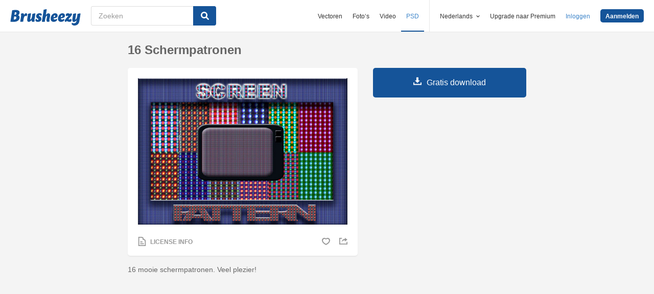

--- FILE ---
content_type: text/html; charset=utf-8
request_url: https://nl.brusheezy.com/patronen/36054-16-schermpatronen
body_size: 35279
content:
<!DOCTYPE html>
<!--[if lt IE 7]>      <html lang="nl" xmlns:fb="http://developers.facebook.com/schema/" xmlns:og="http://opengraphprotocol.org/schema/" class="no-js lt-ie9 lt-ie8 lt-ie7"> <![endif]-->
<!--[if IE 7]>         <html lang="nl" xmlns:fb="http://developers.facebook.com/schema/" xmlns:og="http://opengraphprotocol.org/schema/" class="no-js lt-ie9 lt-ie8"> <![endif]-->
<!--[if IE 8]>         <html lang="nl" xmlns:fb="http://developers.facebook.com/schema/" xmlns:og="http://opengraphprotocol.org/schema/" class="no-js lt-ie9"> <![endif]-->
<!--[if IE 9]>         <html lang="nl" xmlns:fb="http://developers.facebook.com/schema/" xmlns:og="http://opengraphprotocol.org/schema/" class="no-js ie9"> <![endif]-->
<!--[if gt IE 9]><!--> <html lang="nl" xmlns:fb="http://developers.facebook.com/schema/" xmlns:og="http://opengraphprotocol.org/schema/" class="no-js"> <!--<![endif]-->
  <head>
	  <script type="text/javascript">window.country_code = "US";window.remote_ip_address = '3.22.249.187'</script>
        <link rel="alternate" href="https://www.brusheezy.com/patterns/36054-16-screen-patterns" hreflang="en" />
    <link rel="alternate" href="https://es.brusheezy.com/patrones/36054-16-patrones-de-pantalla" hreflang="es" />
    <link rel="alternate" href="https://pt.brusheezy.com/padroes/36054-16-padroes-de-tela" hreflang="pt-BR" />
    <link rel="alternate" href="https://de.brusheezy.com/patterns/36054-16-bildschirmmuster" hreflang="de" />
    <link rel="alternate" href="https://fr.brusheezy.com/patterns/36054-16-patterns-d-39-ecran" hreflang="fr" />
    <link rel="alternate" href="https://nl.brusheezy.com/patronen/36054-16-schermpatronen" hreflang="nl" />
    <link rel="alternate" href="https://sv.brusheezy.com/monster/36054-16-skarmmonster" hreflang="sv" />
    <link rel="alternate" href="https://www.brusheezy.com/patterns/36054-16-screen-patterns" hreflang="x-default" />

    
    <link rel="dns-prefetch" href="//static.brusheezy.com">
    <meta charset="utf-8">
    <meta http-equiv="X-UA-Compatible" content="IE=edge,chrome=1">
<script>window.NREUM||(NREUM={});NREUM.info={"beacon":"bam.nr-data.net","errorBeacon":"bam.nr-data.net","licenseKey":"NRJS-e38a0a5d9f3d7a161d2","applicationID":"682498450","transactionName":"J1kMFkBaWF9cREoQVxdZFxBRUEccSl4KFQ==","queueTime":0,"applicationTime":169,"agent":""}</script>
<script>(window.NREUM||(NREUM={})).init={ajax:{deny_list:["bam.nr-data.net"]},feature_flags:["soft_nav"]};(window.NREUM||(NREUM={})).loader_config={licenseKey:"NRJS-e38a0a5d9f3d7a161d2",applicationID:"682498450",browserID:"682498528"};;/*! For license information please see nr-loader-rum-1.306.0.min.js.LICENSE.txt */
(()=>{var e,t,r={122:(e,t,r)=>{"use strict";r.d(t,{a:()=>i});var n=r(944);function i(e,t){try{if(!e||"object"!=typeof e)return(0,n.R)(3);if(!t||"object"!=typeof t)return(0,n.R)(4);const r=Object.create(Object.getPrototypeOf(t),Object.getOwnPropertyDescriptors(t)),a=0===Object.keys(r).length?e:r;for(let o in a)if(void 0!==e[o])try{if(null===e[o]){r[o]=null;continue}Array.isArray(e[o])&&Array.isArray(t[o])?r[o]=Array.from(new Set([...e[o],...t[o]])):"object"==typeof e[o]&&"object"==typeof t[o]?r[o]=i(e[o],t[o]):r[o]=e[o]}catch(e){r[o]||(0,n.R)(1,e)}return r}catch(e){(0,n.R)(2,e)}}},154:(e,t,r)=>{"use strict";r.d(t,{OF:()=>c,RI:()=>i,WN:()=>u,bv:()=>a,eN:()=>l,gm:()=>o,mw:()=>s,sb:()=>d});var n=r(863);const i="undefined"!=typeof window&&!!window.document,a="undefined"!=typeof WorkerGlobalScope&&("undefined"!=typeof self&&self instanceof WorkerGlobalScope&&self.navigator instanceof WorkerNavigator||"undefined"!=typeof globalThis&&globalThis instanceof WorkerGlobalScope&&globalThis.navigator instanceof WorkerNavigator),o=i?window:"undefined"!=typeof WorkerGlobalScope&&("undefined"!=typeof self&&self instanceof WorkerGlobalScope&&self||"undefined"!=typeof globalThis&&globalThis instanceof WorkerGlobalScope&&globalThis),s=Boolean("hidden"===o?.document?.visibilityState),c=/iPad|iPhone|iPod/.test(o.navigator?.userAgent),d=c&&"undefined"==typeof SharedWorker,u=((()=>{const e=o.navigator?.userAgent?.match(/Firefox[/\s](\d+\.\d+)/);Array.isArray(e)&&e.length>=2&&e[1]})(),Date.now()-(0,n.t)()),l=()=>"undefined"!=typeof PerformanceNavigationTiming&&o?.performance?.getEntriesByType("navigation")?.[0]?.responseStart},163:(e,t,r)=>{"use strict";r.d(t,{j:()=>E});var n=r(384),i=r(741);var a=r(555);r(860).K7.genericEvents;const o="experimental.resources",s="register",c=e=>{if(!e||"string"!=typeof e)return!1;try{document.createDocumentFragment().querySelector(e)}catch{return!1}return!0};var d=r(614),u=r(944),l=r(122);const f="[data-nr-mask]",g=e=>(0,l.a)(e,(()=>{const e={feature_flags:[],experimental:{allow_registered_children:!1,resources:!1},mask_selector:"*",block_selector:"[data-nr-block]",mask_input_options:{color:!1,date:!1,"datetime-local":!1,email:!1,month:!1,number:!1,range:!1,search:!1,tel:!1,text:!1,time:!1,url:!1,week:!1,textarea:!1,select:!1,password:!0}};return{ajax:{deny_list:void 0,block_internal:!0,enabled:!0,autoStart:!0},api:{get allow_registered_children(){return e.feature_flags.includes(s)||e.experimental.allow_registered_children},set allow_registered_children(t){e.experimental.allow_registered_children=t},duplicate_registered_data:!1},browser_consent_mode:{enabled:!1},distributed_tracing:{enabled:void 0,exclude_newrelic_header:void 0,cors_use_newrelic_header:void 0,cors_use_tracecontext_headers:void 0,allowed_origins:void 0},get feature_flags(){return e.feature_flags},set feature_flags(t){e.feature_flags=t},generic_events:{enabled:!0,autoStart:!0},harvest:{interval:30},jserrors:{enabled:!0,autoStart:!0},logging:{enabled:!0,autoStart:!0},metrics:{enabled:!0,autoStart:!0},obfuscate:void 0,page_action:{enabled:!0},page_view_event:{enabled:!0,autoStart:!0},page_view_timing:{enabled:!0,autoStart:!0},performance:{capture_marks:!1,capture_measures:!1,capture_detail:!0,resources:{get enabled(){return e.feature_flags.includes(o)||e.experimental.resources},set enabled(t){e.experimental.resources=t},asset_types:[],first_party_domains:[],ignore_newrelic:!0}},privacy:{cookies_enabled:!0},proxy:{assets:void 0,beacon:void 0},session:{expiresMs:d.wk,inactiveMs:d.BB},session_replay:{autoStart:!0,enabled:!1,preload:!1,sampling_rate:10,error_sampling_rate:100,collect_fonts:!1,inline_images:!1,fix_stylesheets:!0,mask_all_inputs:!0,get mask_text_selector(){return e.mask_selector},set mask_text_selector(t){c(t)?e.mask_selector="".concat(t,",").concat(f):""===t||null===t?e.mask_selector=f:(0,u.R)(5,t)},get block_class(){return"nr-block"},get ignore_class(){return"nr-ignore"},get mask_text_class(){return"nr-mask"},get block_selector(){return e.block_selector},set block_selector(t){c(t)?e.block_selector+=",".concat(t):""!==t&&(0,u.R)(6,t)},get mask_input_options(){return e.mask_input_options},set mask_input_options(t){t&&"object"==typeof t?e.mask_input_options={...t,password:!0}:(0,u.R)(7,t)}},session_trace:{enabled:!0,autoStart:!0},soft_navigations:{enabled:!0,autoStart:!0},spa:{enabled:!0,autoStart:!0},ssl:void 0,user_actions:{enabled:!0,elementAttributes:["id","className","tagName","type"]}}})());var p=r(154),m=r(324);let h=0;const v={buildEnv:m.F3,distMethod:m.Xs,version:m.xv,originTime:p.WN},b={consented:!1},y={appMetadata:{},get consented(){return this.session?.state?.consent||b.consented},set consented(e){b.consented=e},customTransaction:void 0,denyList:void 0,disabled:!1,harvester:void 0,isolatedBacklog:!1,isRecording:!1,loaderType:void 0,maxBytes:3e4,obfuscator:void 0,onerror:void 0,ptid:void 0,releaseIds:{},session:void 0,timeKeeper:void 0,registeredEntities:[],jsAttributesMetadata:{bytes:0},get harvestCount(){return++h}},_=e=>{const t=(0,l.a)(e,y),r=Object.keys(v).reduce((e,t)=>(e[t]={value:v[t],writable:!1,configurable:!0,enumerable:!0},e),{});return Object.defineProperties(t,r)};var w=r(701);const x=e=>{const t=e.startsWith("http");e+="/",r.p=t?e:"https://"+e};var S=r(836),k=r(241);const R={accountID:void 0,trustKey:void 0,agentID:void 0,licenseKey:void 0,applicationID:void 0,xpid:void 0},A=e=>(0,l.a)(e,R),T=new Set;function E(e,t={},r,o){let{init:s,info:c,loader_config:d,runtime:u={},exposed:l=!0}=t;if(!c){const e=(0,n.pV)();s=e.init,c=e.info,d=e.loader_config}e.init=g(s||{}),e.loader_config=A(d||{}),c.jsAttributes??={},p.bv&&(c.jsAttributes.isWorker=!0),e.info=(0,a.D)(c);const f=e.init,m=[c.beacon,c.errorBeacon];T.has(e.agentIdentifier)||(f.proxy.assets&&(x(f.proxy.assets),m.push(f.proxy.assets)),f.proxy.beacon&&m.push(f.proxy.beacon),e.beacons=[...m],function(e){const t=(0,n.pV)();Object.getOwnPropertyNames(i.W.prototype).forEach(r=>{const n=i.W.prototype[r];if("function"!=typeof n||"constructor"===n)return;let a=t[r];e[r]&&!1!==e.exposed&&"micro-agent"!==e.runtime?.loaderType&&(t[r]=(...t)=>{const n=e[r](...t);return a?a(...t):n})})}(e),(0,n.US)("activatedFeatures",w.B),e.runSoftNavOverSpa&&=!0===f.soft_navigations.enabled&&f.feature_flags.includes("soft_nav")),u.denyList=[...f.ajax.deny_list||[],...f.ajax.block_internal?m:[]],u.ptid=e.agentIdentifier,u.loaderType=r,e.runtime=_(u),T.has(e.agentIdentifier)||(e.ee=S.ee.get(e.agentIdentifier),e.exposed=l,(0,k.W)({agentIdentifier:e.agentIdentifier,drained:!!w.B?.[e.agentIdentifier],type:"lifecycle",name:"initialize",feature:void 0,data:e.config})),T.add(e.agentIdentifier)}},234:(e,t,r)=>{"use strict";r.d(t,{W:()=>a});var n=r(836),i=r(687);class a{constructor(e,t){this.agentIdentifier=e,this.ee=n.ee.get(e),this.featureName=t,this.blocked=!1}deregisterDrain(){(0,i.x3)(this.agentIdentifier,this.featureName)}}},241:(e,t,r)=>{"use strict";r.d(t,{W:()=>a});var n=r(154);const i="newrelic";function a(e={}){try{n.gm.dispatchEvent(new CustomEvent(i,{detail:e}))}catch(e){}}},261:(e,t,r)=>{"use strict";r.d(t,{$9:()=>d,BL:()=>s,CH:()=>g,Dl:()=>_,Fw:()=>y,PA:()=>h,Pl:()=>n,Pv:()=>k,Tb:()=>l,U2:()=>a,V1:()=>S,Wb:()=>x,bt:()=>b,cD:()=>v,d3:()=>w,dT:()=>c,eY:()=>p,fF:()=>f,hG:()=>i,k6:()=>o,nb:()=>m,o5:()=>u});const n="api-",i="addPageAction",a="addToTrace",o="addRelease",s="finished",c="interaction",d="log",u="noticeError",l="pauseReplay",f="recordCustomEvent",g="recordReplay",p="register",m="setApplicationVersion",h="setCurrentRouteName",v="setCustomAttribute",b="setErrorHandler",y="setPageViewName",_="setUserId",w="start",x="wrapLogger",S="measure",k="consent"},289:(e,t,r)=>{"use strict";r.d(t,{GG:()=>o,Qr:()=>c,sB:()=>s});var n=r(878),i=r(389);function a(){return"undefined"==typeof document||"complete"===document.readyState}function o(e,t){if(a())return e();const r=(0,i.J)(e),o=setInterval(()=>{a()&&(clearInterval(o),r())},500);(0,n.sp)("load",r,t)}function s(e){if(a())return e();(0,n.DD)("DOMContentLoaded",e)}function c(e){if(a())return e();(0,n.sp)("popstate",e)}},324:(e,t,r)=>{"use strict";r.d(t,{F3:()=>i,Xs:()=>a,xv:()=>n});const n="1.306.0",i="PROD",a="CDN"},374:(e,t,r)=>{r.nc=(()=>{try{return document?.currentScript?.nonce}catch(e){}return""})()},384:(e,t,r)=>{"use strict";r.d(t,{NT:()=>o,US:()=>u,Zm:()=>s,bQ:()=>d,dV:()=>c,pV:()=>l});var n=r(154),i=r(863),a=r(910);const o={beacon:"bam.nr-data.net",errorBeacon:"bam.nr-data.net"};function s(){return n.gm.NREUM||(n.gm.NREUM={}),void 0===n.gm.newrelic&&(n.gm.newrelic=n.gm.NREUM),n.gm.NREUM}function c(){let e=s();return e.o||(e.o={ST:n.gm.setTimeout,SI:n.gm.setImmediate||n.gm.setInterval,CT:n.gm.clearTimeout,XHR:n.gm.XMLHttpRequest,REQ:n.gm.Request,EV:n.gm.Event,PR:n.gm.Promise,MO:n.gm.MutationObserver,FETCH:n.gm.fetch,WS:n.gm.WebSocket},(0,a.i)(...Object.values(e.o))),e}function d(e,t){let r=s();r.initializedAgents??={},t.initializedAt={ms:(0,i.t)(),date:new Date},r.initializedAgents[e]=t}function u(e,t){s()[e]=t}function l(){return function(){let e=s();const t=e.info||{};e.info={beacon:o.beacon,errorBeacon:o.errorBeacon,...t}}(),function(){let e=s();const t=e.init||{};e.init={...t}}(),c(),function(){let e=s();const t=e.loader_config||{};e.loader_config={...t}}(),s()}},389:(e,t,r)=>{"use strict";function n(e,t=500,r={}){const n=r?.leading||!1;let i;return(...r)=>{n&&void 0===i&&(e.apply(this,r),i=setTimeout(()=>{i=clearTimeout(i)},t)),n||(clearTimeout(i),i=setTimeout(()=>{e.apply(this,r)},t))}}function i(e){let t=!1;return(...r)=>{t||(t=!0,e.apply(this,r))}}r.d(t,{J:()=>i,s:()=>n})},555:(e,t,r)=>{"use strict";r.d(t,{D:()=>s,f:()=>o});var n=r(384),i=r(122);const a={beacon:n.NT.beacon,errorBeacon:n.NT.errorBeacon,licenseKey:void 0,applicationID:void 0,sa:void 0,queueTime:void 0,applicationTime:void 0,ttGuid:void 0,user:void 0,account:void 0,product:void 0,extra:void 0,jsAttributes:{},userAttributes:void 0,atts:void 0,transactionName:void 0,tNamePlain:void 0};function o(e){try{return!!e.licenseKey&&!!e.errorBeacon&&!!e.applicationID}catch(e){return!1}}const s=e=>(0,i.a)(e,a)},566:(e,t,r)=>{"use strict";r.d(t,{LA:()=>s,bz:()=>o});var n=r(154);const i="xxxxxxxx-xxxx-4xxx-yxxx-xxxxxxxxxxxx";function a(e,t){return e?15&e[t]:16*Math.random()|0}function o(){const e=n.gm?.crypto||n.gm?.msCrypto;let t,r=0;return e&&e.getRandomValues&&(t=e.getRandomValues(new Uint8Array(30))),i.split("").map(e=>"x"===e?a(t,r++).toString(16):"y"===e?(3&a()|8).toString(16):e).join("")}function s(e){const t=n.gm?.crypto||n.gm?.msCrypto;let r,i=0;t&&t.getRandomValues&&(r=t.getRandomValues(new Uint8Array(e)));const o=[];for(var s=0;s<e;s++)o.push(a(r,i++).toString(16));return o.join("")}},606:(e,t,r)=>{"use strict";r.d(t,{i:()=>a});var n=r(908);a.on=o;var i=a.handlers={};function a(e,t,r,a){o(a||n.d,i,e,t,r)}function o(e,t,r,i,a){a||(a="feature"),e||(e=n.d);var o=t[a]=t[a]||{};(o[r]=o[r]||[]).push([e,i])}},607:(e,t,r)=>{"use strict";r.d(t,{W:()=>n});const n=(0,r(566).bz)()},614:(e,t,r)=>{"use strict";r.d(t,{BB:()=>o,H3:()=>n,g:()=>d,iL:()=>c,tS:()=>s,uh:()=>i,wk:()=>a});const n="NRBA",i="SESSION",a=144e5,o=18e5,s={STARTED:"session-started",PAUSE:"session-pause",RESET:"session-reset",RESUME:"session-resume",UPDATE:"session-update"},c={SAME_TAB:"same-tab",CROSS_TAB:"cross-tab"},d={OFF:0,FULL:1,ERROR:2}},630:(e,t,r)=>{"use strict";r.d(t,{T:()=>n});const n=r(860).K7.pageViewEvent},646:(e,t,r)=>{"use strict";r.d(t,{y:()=>n});class n{constructor(e){this.contextId=e}}},687:(e,t,r)=>{"use strict";r.d(t,{Ak:()=>d,Ze:()=>f,x3:()=>u});var n=r(241),i=r(836),a=r(606),o=r(860),s=r(646);const c={};function d(e,t){const r={staged:!1,priority:o.P3[t]||0};l(e),c[e].get(t)||c[e].set(t,r)}function u(e,t){e&&c[e]&&(c[e].get(t)&&c[e].delete(t),p(e,t,!1),c[e].size&&g(e))}function l(e){if(!e)throw new Error("agentIdentifier required");c[e]||(c[e]=new Map)}function f(e="",t="feature",r=!1){if(l(e),!e||!c[e].get(t)||r)return p(e,t);c[e].get(t).staged=!0,g(e)}function g(e){const t=Array.from(c[e]);t.every(([e,t])=>t.staged)&&(t.sort((e,t)=>e[1].priority-t[1].priority),t.forEach(([t])=>{c[e].delete(t),p(e,t)}))}function p(e,t,r=!0){const o=e?i.ee.get(e):i.ee,c=a.i.handlers;if(!o.aborted&&o.backlog&&c){if((0,n.W)({agentIdentifier:e,type:"lifecycle",name:"drain",feature:t}),r){const e=o.backlog[t],r=c[t];if(r){for(let t=0;e&&t<e.length;++t)m(e[t],r);Object.entries(r).forEach(([e,t])=>{Object.values(t||{}).forEach(t=>{t[0]?.on&&t[0]?.context()instanceof s.y&&t[0].on(e,t[1])})})}}o.isolatedBacklog||delete c[t],o.backlog[t]=null,o.emit("drain-"+t,[])}}function m(e,t){var r=e[1];Object.values(t[r]||{}).forEach(t=>{var r=e[0];if(t[0]===r){var n=t[1],i=e[3],a=e[2];n.apply(i,a)}})}},699:(e,t,r)=>{"use strict";r.d(t,{It:()=>a,KC:()=>s,No:()=>i,qh:()=>o});var n=r(860);const i=16e3,a=1e6,o="SESSION_ERROR",s={[n.K7.logging]:!0,[n.K7.genericEvents]:!1,[n.K7.jserrors]:!1,[n.K7.ajax]:!1}},701:(e,t,r)=>{"use strict";r.d(t,{B:()=>a,t:()=>o});var n=r(241);const i=new Set,a={};function o(e,t){const r=t.agentIdentifier;a[r]??={},e&&"object"==typeof e&&(i.has(r)||(t.ee.emit("rumresp",[e]),a[r]=e,i.add(r),(0,n.W)({agentIdentifier:r,loaded:!0,drained:!0,type:"lifecycle",name:"load",feature:void 0,data:e})))}},741:(e,t,r)=>{"use strict";r.d(t,{W:()=>a});var n=r(944),i=r(261);class a{#e(e,...t){if(this[e]!==a.prototype[e])return this[e](...t);(0,n.R)(35,e)}addPageAction(e,t){return this.#e(i.hG,e,t)}register(e){return this.#e(i.eY,e)}recordCustomEvent(e,t){return this.#e(i.fF,e,t)}setPageViewName(e,t){return this.#e(i.Fw,e,t)}setCustomAttribute(e,t,r){return this.#e(i.cD,e,t,r)}noticeError(e,t){return this.#e(i.o5,e,t)}setUserId(e){return this.#e(i.Dl,e)}setApplicationVersion(e){return this.#e(i.nb,e)}setErrorHandler(e){return this.#e(i.bt,e)}addRelease(e,t){return this.#e(i.k6,e,t)}log(e,t){return this.#e(i.$9,e,t)}start(){return this.#e(i.d3)}finished(e){return this.#e(i.BL,e)}recordReplay(){return this.#e(i.CH)}pauseReplay(){return this.#e(i.Tb)}addToTrace(e){return this.#e(i.U2,e)}setCurrentRouteName(e){return this.#e(i.PA,e)}interaction(e){return this.#e(i.dT,e)}wrapLogger(e,t,r){return this.#e(i.Wb,e,t,r)}measure(e,t){return this.#e(i.V1,e,t)}consent(e){return this.#e(i.Pv,e)}}},782:(e,t,r)=>{"use strict";r.d(t,{T:()=>n});const n=r(860).K7.pageViewTiming},836:(e,t,r)=>{"use strict";r.d(t,{P:()=>s,ee:()=>c});var n=r(384),i=r(990),a=r(646),o=r(607);const s="nr@context:".concat(o.W),c=function e(t,r){var n={},o={},u={},l=!1;try{l=16===r.length&&d.initializedAgents?.[r]?.runtime.isolatedBacklog}catch(e){}var f={on:p,addEventListener:p,removeEventListener:function(e,t){var r=n[e];if(!r)return;for(var i=0;i<r.length;i++)r[i]===t&&r.splice(i,1)},emit:function(e,r,n,i,a){!1!==a&&(a=!0);if(c.aborted&&!i)return;t&&a&&t.emit(e,r,n);var s=g(n);m(e).forEach(e=>{e.apply(s,r)});var d=v()[o[e]];d&&d.push([f,e,r,s]);return s},get:h,listeners:m,context:g,buffer:function(e,t){const r=v();if(t=t||"feature",f.aborted)return;Object.entries(e||{}).forEach(([e,n])=>{o[n]=t,t in r||(r[t]=[])})},abort:function(){f._aborted=!0,Object.keys(f.backlog).forEach(e=>{delete f.backlog[e]})},isBuffering:function(e){return!!v()[o[e]]},debugId:r,backlog:l?{}:t&&"object"==typeof t.backlog?t.backlog:{},isolatedBacklog:l};return Object.defineProperty(f,"aborted",{get:()=>{let e=f._aborted||!1;return e||(t&&(e=t.aborted),e)}}),f;function g(e){return e&&e instanceof a.y?e:e?(0,i.I)(e,s,()=>new a.y(s)):new a.y(s)}function p(e,t){n[e]=m(e).concat(t)}function m(e){return n[e]||[]}function h(t){return u[t]=u[t]||e(f,t)}function v(){return f.backlog}}(void 0,"globalEE"),d=(0,n.Zm)();d.ee||(d.ee=c)},843:(e,t,r)=>{"use strict";r.d(t,{G:()=>a,u:()=>i});var n=r(878);function i(e,t=!1,r,i){(0,n.DD)("visibilitychange",function(){if(t)return void("hidden"===document.visibilityState&&e());e(document.visibilityState)},r,i)}function a(e,t,r){(0,n.sp)("pagehide",e,t,r)}},860:(e,t,r)=>{"use strict";r.d(t,{$J:()=>u,K7:()=>c,P3:()=>d,XX:()=>i,Yy:()=>s,df:()=>a,qY:()=>n,v4:()=>o});const n="events",i="jserrors",a="browser/blobs",o="rum",s="browser/logs",c={ajax:"ajax",genericEvents:"generic_events",jserrors:i,logging:"logging",metrics:"metrics",pageAction:"page_action",pageViewEvent:"page_view_event",pageViewTiming:"page_view_timing",sessionReplay:"session_replay",sessionTrace:"session_trace",softNav:"soft_navigations",spa:"spa"},d={[c.pageViewEvent]:1,[c.pageViewTiming]:2,[c.metrics]:3,[c.jserrors]:4,[c.spa]:5,[c.ajax]:6,[c.sessionTrace]:7,[c.softNav]:8,[c.sessionReplay]:9,[c.logging]:10,[c.genericEvents]:11},u={[c.pageViewEvent]:o,[c.pageViewTiming]:n,[c.ajax]:n,[c.spa]:n,[c.softNav]:n,[c.metrics]:i,[c.jserrors]:i,[c.sessionTrace]:a,[c.sessionReplay]:a,[c.logging]:s,[c.genericEvents]:"ins"}},863:(e,t,r)=>{"use strict";function n(){return Math.floor(performance.now())}r.d(t,{t:()=>n})},878:(e,t,r)=>{"use strict";function n(e,t){return{capture:e,passive:!1,signal:t}}function i(e,t,r=!1,i){window.addEventListener(e,t,n(r,i))}function a(e,t,r=!1,i){document.addEventListener(e,t,n(r,i))}r.d(t,{DD:()=>a,jT:()=>n,sp:()=>i})},908:(e,t,r)=>{"use strict";r.d(t,{d:()=>n,p:()=>i});var n=r(836).ee.get("handle");function i(e,t,r,i,a){a?(a.buffer([e],i),a.emit(e,t,r)):(n.buffer([e],i),n.emit(e,t,r))}},910:(e,t,r)=>{"use strict";r.d(t,{i:()=>a});var n=r(944);const i=new Map;function a(...e){return e.every(e=>{if(i.has(e))return i.get(e);const t="function"==typeof e?e.toString():"",r=t.includes("[native code]"),a=t.includes("nrWrapper");return r||a||(0,n.R)(64,e?.name||t),i.set(e,r),r})}},944:(e,t,r)=>{"use strict";r.d(t,{R:()=>i});var n=r(241);function i(e,t){"function"==typeof console.debug&&(console.debug("New Relic Warning: https://github.com/newrelic/newrelic-browser-agent/blob/main/docs/warning-codes.md#".concat(e),t),(0,n.W)({agentIdentifier:null,drained:null,type:"data",name:"warn",feature:"warn",data:{code:e,secondary:t}}))}},969:(e,t,r)=>{"use strict";r.d(t,{TZ:()=>n,XG:()=>s,rs:()=>i,xV:()=>o,z_:()=>a});const n=r(860).K7.metrics,i="sm",a="cm",o="storeSupportabilityMetrics",s="storeEventMetrics"},990:(e,t,r)=>{"use strict";r.d(t,{I:()=>i});var n=Object.prototype.hasOwnProperty;function i(e,t,r){if(n.call(e,t))return e[t];var i=r();if(Object.defineProperty&&Object.keys)try{return Object.defineProperty(e,t,{value:i,writable:!0,enumerable:!1}),i}catch(e){}return e[t]=i,i}}},n={};function i(e){var t=n[e];if(void 0!==t)return t.exports;var a=n[e]={exports:{}};return r[e](a,a.exports,i),a.exports}i.m=r,i.d=(e,t)=>{for(var r in t)i.o(t,r)&&!i.o(e,r)&&Object.defineProperty(e,r,{enumerable:!0,get:t[r]})},i.f={},i.e=e=>Promise.all(Object.keys(i.f).reduce((t,r)=>(i.f[r](e,t),t),[])),i.u=e=>"nr-rum-1.306.0.min.js",i.o=(e,t)=>Object.prototype.hasOwnProperty.call(e,t),e={},t="NRBA-1.306.0.PROD:",i.l=(r,n,a,o)=>{if(e[r])e[r].push(n);else{var s,c;if(void 0!==a)for(var d=document.getElementsByTagName("script"),u=0;u<d.length;u++){var l=d[u];if(l.getAttribute("src")==r||l.getAttribute("data-webpack")==t+a){s=l;break}}if(!s){c=!0;var f={296:"sha512-XHJAyYwsxAD4jnOFenBf2aq49/pv28jKOJKs7YGQhagYYI2Zk8nHflZPdd7WiilkmEkgIZQEFX4f1AJMoyzKwA=="};(s=document.createElement("script")).charset="utf-8",i.nc&&s.setAttribute("nonce",i.nc),s.setAttribute("data-webpack",t+a),s.src=r,0!==s.src.indexOf(window.location.origin+"/")&&(s.crossOrigin="anonymous"),f[o]&&(s.integrity=f[o])}e[r]=[n];var g=(t,n)=>{s.onerror=s.onload=null,clearTimeout(p);var i=e[r];if(delete e[r],s.parentNode&&s.parentNode.removeChild(s),i&&i.forEach(e=>e(n)),t)return t(n)},p=setTimeout(g.bind(null,void 0,{type:"timeout",target:s}),12e4);s.onerror=g.bind(null,s.onerror),s.onload=g.bind(null,s.onload),c&&document.head.appendChild(s)}},i.r=e=>{"undefined"!=typeof Symbol&&Symbol.toStringTag&&Object.defineProperty(e,Symbol.toStringTag,{value:"Module"}),Object.defineProperty(e,"__esModule",{value:!0})},i.p="https://js-agent.newrelic.com/",(()=>{var e={374:0,840:0};i.f.j=(t,r)=>{var n=i.o(e,t)?e[t]:void 0;if(0!==n)if(n)r.push(n[2]);else{var a=new Promise((r,i)=>n=e[t]=[r,i]);r.push(n[2]=a);var o=i.p+i.u(t),s=new Error;i.l(o,r=>{if(i.o(e,t)&&(0!==(n=e[t])&&(e[t]=void 0),n)){var a=r&&("load"===r.type?"missing":r.type),o=r&&r.target&&r.target.src;s.message="Loading chunk "+t+" failed: ("+a+": "+o+")",s.name="ChunkLoadError",s.type=a,s.request=o,n[1](s)}},"chunk-"+t,t)}};var t=(t,r)=>{var n,a,[o,s,c]=r,d=0;if(o.some(t=>0!==e[t])){for(n in s)i.o(s,n)&&(i.m[n]=s[n]);if(c)c(i)}for(t&&t(r);d<o.length;d++)a=o[d],i.o(e,a)&&e[a]&&e[a][0](),e[a]=0},r=self["webpackChunk:NRBA-1.306.0.PROD"]=self["webpackChunk:NRBA-1.306.0.PROD"]||[];r.forEach(t.bind(null,0)),r.push=t.bind(null,r.push.bind(r))})(),(()=>{"use strict";i(374);var e=i(566),t=i(741);class r extends t.W{agentIdentifier=(0,e.LA)(16)}var n=i(860);const a=Object.values(n.K7);var o=i(163);var s=i(908),c=i(863),d=i(261),u=i(241),l=i(944),f=i(701),g=i(969);function p(e,t,i,a){const o=a||i;!o||o[e]&&o[e]!==r.prototype[e]||(o[e]=function(){(0,s.p)(g.xV,["API/"+e+"/called"],void 0,n.K7.metrics,i.ee),(0,u.W)({agentIdentifier:i.agentIdentifier,drained:!!f.B?.[i.agentIdentifier],type:"data",name:"api",feature:d.Pl+e,data:{}});try{return t.apply(this,arguments)}catch(e){(0,l.R)(23,e)}})}function m(e,t,r,n,i){const a=e.info;null===r?delete a.jsAttributes[t]:a.jsAttributes[t]=r,(i||null===r)&&(0,s.p)(d.Pl+n,[(0,c.t)(),t,r],void 0,"session",e.ee)}var h=i(687),v=i(234),b=i(289),y=i(154),_=i(384);const w=e=>y.RI&&!0===e?.privacy.cookies_enabled;function x(e){return!!(0,_.dV)().o.MO&&w(e)&&!0===e?.session_trace.enabled}var S=i(389),k=i(699);class R extends v.W{constructor(e,t){super(e.agentIdentifier,t),this.agentRef=e,this.abortHandler=void 0,this.featAggregate=void 0,this.loadedSuccessfully=void 0,this.onAggregateImported=new Promise(e=>{this.loadedSuccessfully=e}),this.deferred=Promise.resolve(),!1===e.init[this.featureName].autoStart?this.deferred=new Promise((t,r)=>{this.ee.on("manual-start-all",(0,S.J)(()=>{(0,h.Ak)(e.agentIdentifier,this.featureName),t()}))}):(0,h.Ak)(e.agentIdentifier,t)}importAggregator(e,t,r={}){if(this.featAggregate)return;const n=async()=>{let n;await this.deferred;try{if(w(e.init)){const{setupAgentSession:t}=await i.e(296).then(i.bind(i,305));n=t(e)}}catch(e){(0,l.R)(20,e),this.ee.emit("internal-error",[e]),(0,s.p)(k.qh,[e],void 0,this.featureName,this.ee)}try{if(!this.#t(this.featureName,n,e.init))return(0,h.Ze)(this.agentIdentifier,this.featureName),void this.loadedSuccessfully(!1);const{Aggregate:i}=await t();this.featAggregate=new i(e,r),e.runtime.harvester.initializedAggregates.push(this.featAggregate),this.loadedSuccessfully(!0)}catch(e){(0,l.R)(34,e),this.abortHandler?.(),(0,h.Ze)(this.agentIdentifier,this.featureName,!0),this.loadedSuccessfully(!1),this.ee&&this.ee.abort()}};y.RI?(0,b.GG)(()=>n(),!0):n()}#t(e,t,r){if(this.blocked)return!1;switch(e){case n.K7.sessionReplay:return x(r)&&!!t;case n.K7.sessionTrace:return!!t;default:return!0}}}var A=i(630),T=i(614);class E extends R{static featureName=A.T;constructor(e){var t;super(e,A.T),this.setupInspectionEvents(e.agentIdentifier),t=e,p(d.Fw,function(e,r){"string"==typeof e&&("/"!==e.charAt(0)&&(e="/"+e),t.runtime.customTransaction=(r||"http://custom.transaction")+e,(0,s.p)(d.Pl+d.Fw,[(0,c.t)()],void 0,void 0,t.ee))},t),this.importAggregator(e,()=>i.e(296).then(i.bind(i,943)))}setupInspectionEvents(e){const t=(t,r)=>{t&&(0,u.W)({agentIdentifier:e,timeStamp:t.timeStamp,loaded:"complete"===t.target.readyState,type:"window",name:r,data:t.target.location+""})};(0,b.sB)(e=>{t(e,"DOMContentLoaded")}),(0,b.GG)(e=>{t(e,"load")}),(0,b.Qr)(e=>{t(e,"navigate")}),this.ee.on(T.tS.UPDATE,(t,r)=>{(0,u.W)({agentIdentifier:e,type:"lifecycle",name:"session",data:r})})}}var N=i(843),I=i(782);class j extends R{static featureName=I.T;constructor(e){super(e,I.T),y.RI&&((0,N.u)(()=>(0,s.p)("docHidden",[(0,c.t)()],void 0,I.T,this.ee),!0),(0,N.G)(()=>(0,s.p)("winPagehide",[(0,c.t)()],void 0,I.T,this.ee)),this.importAggregator(e,()=>i.e(296).then(i.bind(i,117))))}}class P extends R{static featureName=g.TZ;constructor(e){super(e,g.TZ),y.RI&&document.addEventListener("securitypolicyviolation",e=>{(0,s.p)(g.xV,["Generic/CSPViolation/Detected"],void 0,this.featureName,this.ee)}),this.importAggregator(e,()=>i.e(296).then(i.bind(i,623)))}}new class extends r{constructor(e){var t;(super(),y.gm)?(this.features={},(0,_.bQ)(this.agentIdentifier,this),this.desiredFeatures=new Set(e.features||[]),this.desiredFeatures.add(E),this.runSoftNavOverSpa=[...this.desiredFeatures].some(e=>e.featureName===n.K7.softNav),(0,o.j)(this,e,e.loaderType||"agent"),t=this,p(d.cD,function(e,r,n=!1){if("string"==typeof e){if(["string","number","boolean"].includes(typeof r)||null===r)return m(t,e,r,d.cD,n);(0,l.R)(40,typeof r)}else(0,l.R)(39,typeof e)},t),function(e){p(d.Dl,function(t){if("string"==typeof t||null===t)return m(e,"enduser.id",t,d.Dl,!0);(0,l.R)(41,typeof t)},e)}(this),function(e){p(d.nb,function(t){if("string"==typeof t||null===t)return m(e,"application.version",t,d.nb,!1);(0,l.R)(42,typeof t)},e)}(this),function(e){p(d.d3,function(){e.ee.emit("manual-start-all")},e)}(this),function(e){p(d.Pv,function(t=!0){if("boolean"==typeof t){if((0,s.p)(d.Pl+d.Pv,[t],void 0,"session",e.ee),e.runtime.consented=t,t){const t=e.features.page_view_event;t.onAggregateImported.then(e=>{const r=t.featAggregate;e&&!r.sentRum&&r.sendRum()})}}else(0,l.R)(65,typeof t)},e)}(this),this.run()):(0,l.R)(21)}get config(){return{info:this.info,init:this.init,loader_config:this.loader_config,runtime:this.runtime}}get api(){return this}run(){try{const e=function(e){const t={};return a.forEach(r=>{t[r]=!!e[r]?.enabled}),t}(this.init),t=[...this.desiredFeatures];t.sort((e,t)=>n.P3[e.featureName]-n.P3[t.featureName]),t.forEach(t=>{if(!e[t.featureName]&&t.featureName!==n.K7.pageViewEvent)return;if(this.runSoftNavOverSpa&&t.featureName===n.K7.spa)return;if(!this.runSoftNavOverSpa&&t.featureName===n.K7.softNav)return;const r=function(e){switch(e){case n.K7.ajax:return[n.K7.jserrors];case n.K7.sessionTrace:return[n.K7.ajax,n.K7.pageViewEvent];case n.K7.sessionReplay:return[n.K7.sessionTrace];case n.K7.pageViewTiming:return[n.K7.pageViewEvent];default:return[]}}(t.featureName).filter(e=>!(e in this.features));r.length>0&&(0,l.R)(36,{targetFeature:t.featureName,missingDependencies:r}),this.features[t.featureName]=new t(this)})}catch(e){(0,l.R)(22,e);for(const e in this.features)this.features[e].abortHandler?.();const t=(0,_.Zm)();delete t.initializedAgents[this.agentIdentifier]?.features,delete this.sharedAggregator;return t.ee.get(this.agentIdentifier).abort(),!1}}}({features:[E,j,P],loaderType:"lite"})})()})();</script>
    <meta name="viewport" content="width=device-width, initial-scale=1.0, minimum-scale=1.0" />
    <title>16 schermpatronen - Gratis Photoshop-penselen bij Brusheezy!</title>
<meta content="Photoshop-penselen - Brusheezy heeft een gigantische collectie van Photoshop-penselen, -patronen, -textures, -actions, -vormen, -stijlen, -kleurovergangen én PSD&#x27;s om te downloaden, of om te delen!" name="description" />
<meta content="brusheezy" name="twitter:site" />
<meta content="brusheezy" name="twitter:creator" />
<meta content="summary_large_image" name="twitter:card" />
<meta content="https://static.brusheezy.com/system/resources/previews/000/036/054/original/16-screen-patterns.jpg" name="twitter:image" />
<meta content="Brusheezy" property="og:site_name" />
<meta content="16 schermpatronen" property="og:title" />
<meta content="https://nl.brusheezy.com/patronen/36054-16-schermpatronen" property="og:url" />
<meta content="nl_NL" property="og:locale" />
<meta content="en_US" property="og:locale:alternate" />
<meta content="de_DE" property="og:locale:alternate" />
<meta content="es_ES" property="og:locale:alternate" />
<meta content="fr_FR" property="og:locale:alternate" />
<meta content="pt_BR" property="og:locale:alternate" />
<meta content="sv_SE" property="og:locale:alternate" />
<meta content="https://static.brusheezy.com/system/resources/previews/000/036/054/original/16-screen-patterns.jpg" property="og:image" />
    <link href="/favicon.ico" rel="shortcut icon"></link><link href="/favicon.png" rel="icon" sizes="48x48" type="image/png"></link><link href="/apple-touch-icon-precomposed.png" rel="apple-touch-icon-precomposed"></link>
    <link href="https://maxcdn.bootstrapcdn.com/font-awesome/4.6.3/css/font-awesome.min.css" media="screen" rel="stylesheet" type="text/css" />
    <script src="https://static.brusheezy.com/assets/modernizr.custom.83825-93372fb200ead74f1d44254d993c5440.js" type="text/javascript"></script>
    <link href="https://static.brusheezy.com/assets/application-e6fc89b3e1f8c6290743690971644994.css" media="screen" rel="stylesheet" type="text/css" />
    <link href="https://static.brusheezy.com/assets/print-ac38768f09270df2214d2c500c647adc.css" media="print" rel="stylesheet" type="text/css" />
    <link href="https://feeds.feedburner.com/eezyinc/brusheezy-images" rel="alternate" title="RSS" type="application/rss+xml" />

        <link rel="canonical" href="https://nl.brusheezy.com/patronen/36054-16-schermpatronen">


    <meta content="authenticity_token" name="csrf-param" />
<meta content="WGwa3/1F6Ah1BVXk7CdXfOsOw4/4GUUqZ0DJPyUdX4o=" name="csrf-token" />
    <!-- Begin TextBlock "HTML - Head" -->
<meta name="google-site-verification" content="pfGHD8M12iD8MZoiUsSycicUuSitnj2scI2cB_MvoYw" />
<meta name="google-site-verification" content="b4_frnI9j9l6Hs7d1QntimjvrZOtJ8x8ykl7RfeJS2Y" />
<meta name="tinfoil-site-verification" content="6d4a376b35cc11699dd86a787c7b5ae10b5c70f0" />
<meta name="msvalidate.01" content="9E7A3F56C01FB9B69FCDD1FBD287CAE4" />
<meta name="p:domain_verify" content="e95f03b955f8191de30e476f8527821e"/>
<meta property="fb:page_id" content="111431139680" />
<meta name="google" content="nositelinkssearchbox" />
<meta name="referrer" content="unsafe-url" />
<!--<script type="text/javascript" src="http://api.xeezy.com/api.min.js"></script>-->
<!--<script async src="//cdn-s2s.buysellads.net/pub/brusheezy.js" data-cfasync="false"></script>-->
<link href="https://plus.google.com/116840303500574370724" rel="publisher" />

<script>
  var iStockCoupon = { 
    // --- ADMIN CONIG----
    Code: 'EEZYOFF14', 
    Message: 'Hurry! Offer Expires 10/31/2013',
    // -------------------

    showPopup: function() {
      var win = window.open("", "istock-sale", "width=520,height=320");
      var wrap = win.document.createElement('div'); 
      wrap.setAttribute('class', 'sale-wrapper');
      
      var logo = win.document.createElement('img');
      logo.setAttribute('src', '//static.vecteezy.com/system/assets/asset_files/000/000/171/original/new-istock-logo.jpg');
      wrap.appendChild(logo);
      
      var code = win.document.createElement('div');
      code.setAttribute('class','code');
      code.appendChild(win.document.createTextNode(iStockCoupon.Code));
      wrap.appendChild(code);
      
      var expires = win.document.createElement('div');
      expires.setAttribute('class','expire');
      expires.appendChild(win.document.createTextNode(iStockCoupon.Message));
      wrap.appendChild(expires);
      
      var close = win.document.createElement('a');
      close.setAttribute('href', '#');
      close.appendChild(win.document.createTextNode('Close Window'));
      wrap.appendChild(close);
      
      var style = win.document.createElement('style');
      close.setAttribute('onclick', 'window.close()');
  
      style.appendChild(win.document.createTextNode("a{margin-top: 40px;display:block;font-size:12px;color:rgb(73,149,203);text-decoration:none;} .expire{margin-top:16px;color: rgb(81,81,81);font-size:24px;} .code{margin-top:20px;font-size:50px;font-weight:700;text-transform:uppercase;} img{margin-top:44px;} body{padding:0;margin:0;text-align:center;font-family:sans-serif;} .sale-wrapper{height:288px;border:16px solid #a1a1a1;}"));
      win.document.body.appendChild(style);
      win.document.body.appendChild(wrap);        
    },
  };

</script>
<script src="https://cdn.optimizely.com/js/168948327.js"></script>

<script>var AdminHideEezyPremiumPopup = false</script>
<!-- TradeDoubler site verification 2802548 -->



<!-- End TextBlock "HTML - Head" -->
      <link href="https://static.brusheezy.com/assets/resource-show-090e629f8c47746d2d8ac3af6444ea40.css" media="screen" rel="stylesheet" type="text/css" />
  <script type="text/javascript">
    var is_show_page = true;
  </script>

  <script type="text/javascript">
      var resource_id = 36054;
      var custom_vert_text = "patronen";
  </script>

      <div hidden itemprop="image" itemscope itemtype="http://schema.org/ImageObject">

        <meta itemprop="author" content="kaotika">


        <meta itemprop="datePublished" content="2012-06-16">

      <meta itemprop="thumbnailUrl" content="https://static.brusheezy.com/system/resources/thumbnails/000/036/054/original/16-screen-patterns.jpg">
      <meta itemprop="name" content="16 schermpatronen" />
      <meta itemprop="description" content="16 mooie schermpatronen. Veel plezier!">
        <meta itemprop="contentUrl" content="https://static.brusheezy.com/system/resources/previews/000/036/054/original/16-screen-patterns.jpg">
    </div>
  <link href="https://static.brusheezy.com/assets/resources/download_ad/download_ad_modal-1321ec8bcc15ba850988879cb0d3a09e.css" media="screen" rel="stylesheet" type="text/css" />


    <script type="application/ld+json">
      {
        "@context": "http://schema.org",
        "@type": "WebSite",
        "name": "brusheezy",
        "url": "https://www.brusheezy.com"
      }
   </script>

    <script type="application/ld+json">
      {
      "@context": "http://schema.org",
      "@type": "Organization",
      "url": "https://www.brusheezy.com",
      "logo": "https://static.brusheezy.com/assets/structured_data/brusheezy-logo-63a0370ba72197d03d41c8ee2a3fe30d.svg",
      "sameAs": [
        "https://www.facebook.com/brusheezy",
        "https://twitter.com/brusheezy",
        "https://pinterest.com/brusheezy/",
        "https://www.youtube.com/EezyInc",
        "https://instagram.com/eezy/",
        "https://www.snapchat.com/add/eezy",
        "https://google.com/+brusheezy"
      ]
     }
    </script>

    <script src="https://static.brusheezy.com/assets/sp-32e34cb9c56d3cd62718aba7a1338855.js" type="text/javascript"></script>
<script type="text/javascript">
  document.addEventListener('DOMContentLoaded', function() {
    snowplow('newTracker', 'sp', 'a.vecteezy.com', {
      appId: 'brusheezy_production',
      discoverRootDomain: true,
      eventMethod: 'beacon',
      cookieSameSite: 'Lax',
      context: {
        webPage: true,
        performanceTiming: true,
        gaCookies: true,
        geolocation: false
      }
    });
    snowplow('setUserIdFromCookie', 'rollout');
    snowplow('enableActivityTracking', {minimumVisitLength: 10, heartbeatDelay: 10});
    snowplow('enableLinkClickTracking');
    snowplow('trackPageView');
  });
</script>

  </head>

  <body class="proper-sticky-ads   fullwidth flex  redesign-layout resources-show"
        data-site="brusheezy">
    
<link rel="preconnect" href="https://a.pub.network/" crossorigin />
<link rel="preconnect" href="https://b.pub.network/" crossorigin />
<link rel="preconnect" href="https://c.pub.network/" crossorigin />
<link rel="preconnect" href="https://d.pub.network/" crossorigin />
<link rel="preconnect" href="https://c.amazon-adsystem.com" crossorigin />
<link rel="preconnect" href="https://s.amazon-adsystem.com" crossorigin />
<link rel="preconnect" href="https://secure.quantserve.com/" crossorigin />
<link rel="preconnect" href="https://rules.quantcount.com/" crossorigin />
<link rel="preconnect" href="https://pixel.quantserve.com/" crossorigin />
<link rel="preconnect" href="https://btloader.com/" crossorigin />
<link rel="preconnect" href="https://api.btloader.com/" crossorigin />
<link rel="preconnect" href="https://confiant-integrations.global.ssl.fastly.net" crossorigin />
<link rel="stylesheet" href="https://a.pub.network/brusheezy-com/cls.css">
<script data-cfasync="false" type="text/javascript">
  var freestar = freestar || {};
  freestar.queue = freestar.queue || [];
  freestar.config = freestar.config || {};
  freestar.config.enabled_slots = [];
  freestar.initCallback = function () { (freestar.config.enabled_slots.length === 0) ? freestar.initCallbackCalled = false : freestar.newAdSlots(freestar.config.enabled_slots) }
</script>
<script src="https://a.pub.network/brusheezy-com/pubfig.min.js" data-cfasync="false" async></script>
<style>
.fs-sticky-footer {
  background: rgba(247, 247, 247, 0.9) !important;
}
</style>
<!-- Tag ID: brusheezy_1x1_bouncex -->
<div align="center" id="brusheezy_1x1_bouncex">
 <script data-cfasync="false" type="text/javascript">
  freestar.config.enabled_slots.push({ placementName: "brusheezy_1x1_bouncex", slotId: "brusheezy_1x1_bouncex" });
 </script>
</div>


      <script src="https://static.brusheezy.com/assets/partner-service-v3-b8d5668d95732f2d5a895618bbc192d0.js" type="text/javascript"></script>

<script type="text/javascript">
  window.partnerService = new window.PartnerService({
    baseUrl: 'https://p.sa7eer.com',
    site: 'brusheezy',
    contentType: "vector",
    locale: 'nl',
    controllerName: 'resources',
    pageviewGuid: 'd60e7ee6-bb5c-44d6-828a-4f671d92ef15',
    sessionGuid: '6dbc445a-ada7-4441-bfab-d48959f8fd1f',
  });
</script>


    
      

    <div id="fb-root"></div>



      
<header class="ez-site-header ">
  <div class="max-inner is-logged-out">
    <div class='ez-site-header__logo'>
  <a href="https://nl.brusheezy.com/" title="Brusheezy"><svg xmlns="http://www.w3.org/2000/svg" id="Layer_1" data-name="Layer 1" viewBox="0 0 248 57.8"><title>brusheezy-logo-color</title><path class="cls-1" d="M32.4,29.6c0,9.9-9.2,15.3-21.1,15.3-3.9,0-11-.6-11.3-.6L6.3,3.9A61.78,61.78,0,0,1,18,2.7c9.6,0,14.5,3,14.5,8.8a12.42,12.42,0,0,1-5.3,10.2A7.9,7.9,0,0,1,32.4,29.6Zm-11.3.1c0-2.8-1.7-3.9-4.6-3.9-1,0-2.1.1-3.2.2L11.7,36.6c.5,0,1,.1,1.5.1C18.4,36.7,21.1,34,21.1,29.7ZM15.6,10.9l-1.4,9h2.2c3.1,0,5.1-2.9,5.1-6,0-2.1-1.1-3.1-3.4-3.1A10.87,10.87,0,0,0,15.6,10.9Z" transform="translate(0 0)"></path><path class="cls-1" d="M55.3,14.4c2.6,0,4,1.6,4,4.4a8.49,8.49,0,0,1-3.6,6.8,3,3,0,0,0-2.7-2c-4.5,0-6.3,10.6-6.4,11.2L46,38.4l-.9,5.9c-3.1,0-6.9.3-8.1.3a4,4,0,0,1-2.2-1l.8-5.2,2-13,.1-.8c.8-5.4-.7-7.7-.7-7.7a9.11,9.11,0,0,1,6.1-2.5c3.4,0,5.2,2,5.3,6.3,1.2-3.1,3.2-6.3,6.9-6.3Z" transform="translate(0 0)"></path><path class="cls-1" d="M85.4,34.7c-.8,5.4.7,7.7.7,7.7A9.11,9.11,0,0,1,80,44.9c-3.5,0-5.3-2.2-5.3-6.7-2.4,3.7-5.6,6.7-9.7,6.7-4.4,0-6.4-3.7-5.3-11.2L61,25.6c.8-5,1-9,1-9,3.2-.6,7.3-2.1,8.8-2.1a4,4,0,0,1,2.2,1L71.4,25.7l-1.5,9.4c-.1.9,0,1.3.8,1.3,3.7,0,5.8-10.7,5.8-10.7.8-5,1-9,1-9,3.2-.6,7.3-2.1,8.8-2.1a4,4,0,0,1,2.2,1L86.9,25.8l-1.3,8.3Z" transform="translate(0 0)"></path><path class="cls-1" d="M103.3,14.4c4.5,0,7.8,1.6,7.8,4.5,0,3.2-3.9,4.5-3.9,4.5s-1.2-2.9-3.7-2.9a2,2,0,0,0-2.2,2,2.41,2.41,0,0,0,1.3,2.2l3.2,2a8.39,8.39,0,0,1,3.9,7.5c0,6.1-4.9,10.7-12.5,10.7-4.6,0-8.8-2-8.8-5.8,0-3.5,3.5-5.4,3.5-5.4S93.8,38,96.8,38A2,2,0,0,0,99,35.8a2.42,2.42,0,0,0-1.3-2.2l-3-1.9a7.74,7.74,0,0,1-3.8-7c.3-5.9,4.8-10.3,12.4-10.3Z" transform="translate(0 0)"></path><path class="cls-1" d="M138.1,34.8c-1.1,5.4.9,7.7.9,7.7a9.28,9.28,0,0,1-6.1,2.4c-4.3,0-6.3-3.2-5-10l.2-.9,1.8-9.6a.94.94,0,0,0-1-1.3c-3.6,0-5.7,10.9-5.7,11l-.7,4.5-.9,5.9c-3.1,0-6.9.3-8.1.3a4,4,0,0,1-2.2-1l.8-5.2,4.3-27.5c.8-5,1-9,1-9,3.2-.6,7.3-2.1,8.8-2.1a4,4,0,0,1,2.2,1l-3.1,19.9c2.4-3.5,5.5-6.3,9.5-6.3,4.4,0,6.8,3.8,5.3,11.2l-1.8,8.4Z" transform="translate(0 0)"></path><path class="cls-1" d="M167.1,22.9c0,4.4-2.4,7.3-8.4,8.5l-6.3,1.3c.5,2.8,2.2,4.1,5,4.1a8.32,8.32,0,0,0,5.8-2.7,3.74,3.74,0,0,1,1.8,3.1c0,3.7-5.5,7.6-11.9,7.6s-10.8-4.2-10.8-11.2c0-8.2,5.7-19.2,15.8-19.2,5.6,0,9,3.3,9,8.5Zm-10.6,4.2a2.63,2.63,0,0,0,1.7-2.8c0-1.2-.4-3-1.8-3-2.5,0-3.6,4.1-4,7.2Z" transform="translate(0 0)"></path><path class="cls-1" d="M192.9,22.9c0,4.4-2.4,7.3-8.4,8.5l-6.3,1.3c.5,2.8,2.2,4.1,5,4.1a8.32,8.32,0,0,0,5.8-2.7,3.74,3.74,0,0,1,1.8,3.1c0,3.7-5.5,7.6-11.9,7.6s-10.8-4.2-10.8-11.2c0-8.2,5.7-19.2,15.8-19.2,5.5,0,9,3.3,9,8.5Zm-10.7,4.2a2.63,2.63,0,0,0,1.7-2.8c0-1.2-.4-3-1.8-3-2.5,0-3.6,4.1-4,7.2Z" transform="translate(0 0)"></path><path class="cls-1" d="M213.9,33.8a7.72,7.72,0,0,1,2.2,5.4c0,4.5-3.7,5.7-6.9,5.7-4.1,0-7.1-2-10.2-3-.9,1-1.7,2-2.5,3,0,0-4.6-.1-4.6-3.3,0-3.9,6.4-10.5,13.3-18.1a19.88,19.88,0,0,0-2.2-.2c-3.9,0-5.4,2-5.4,2a8.19,8.19,0,0,1-1.8-5.4c.2-4.2,4.2-5.4,7.3-5.4,3.3,0,5.7,1.3,8.1,2.4l1.9-2.4s4.7.1,4.7,3.3c0,3.7-6.2,10.3-12.9,17.6a14.65,14.65,0,0,0,4,.7,6.22,6.22,0,0,0,5-2.3Z" transform="translate(0 0)"></path><path class="cls-1" d="M243.8,42.3c-1.7,10.3-8.6,15.5-17.4,15.5-5.6,0-9.8-3-9.8-6.4a3.85,3.85,0,0,1,1.9-3.3,8.58,8.58,0,0,0,5.7,1.8c3.5,0,8.3-1.5,9.1-6.9l.7-4.2c-2.4,3.5-5.5,6.3-9.5,6.3-4.4,0-6.4-3.7-5.3-11.2l1.3-8.1c.8-5,1-9,1-9,3.2-.6,7.3-2.1,8.8-2.1a4,4,0,0,1,2.2,1l-1.6,10.2-1.5,9.4c-.1.9,0,1.3.8,1.3,3.7,0,5.8-10.7,5.8-10.7.8-5,1-9,1-9,3.2-.6,7.3-2.1,8.8-2.1a4,4,0,0,1,2.2,1L246.4,26Z" transform="translate(0 0)"></path></svg>
</a>
</div>


      <nav class="ez-site-header__main-nav logged-out-nav">
    <ul class="ez-site-header__header-menu">
        <div class="ez-site-header__app-links-wrapper" data-target="ez-mobile-menu.appLinksWrapper">
          <li class="ez-site-header__menu-item ez-site-header__menu-item--app-link "
              data-target="ez-mobile-menu.appLink" >
            <a href="https://nl.vecteezy.com" target="_blank">Vectoren</a>
          </li>

          <li class="ez-site-header__menu-item ez-site-header__menu-item--app-link "
              data-target="ez-mobile-menu.appLink" >
            <a href="https://nl.vecteezy.com/gratis-fotos" target="_blank">Foto‘s</a>
          </li>

          <li class="ez-site-header__menu-item ez-site-header__menu-item--app-link"
              data-target="ez-mobile-menu.appLink" >
            <a href="https://nl.videezy.com" target="_blank">Video</a>
          </li>

          <li class="ez-site-header__menu-item ez-site-header__menu-item--app-link active-menu-item"
              data-target="ez-mobile-menu.appLink" >
            <a href="https://nl.brusheezy.com" target="_blank">PSD</a>
          </li>
        </div>

        <div class="ez-site-header__separator"></div>

        <li class="ez-site-header__locale_prompt ez-site-header__menu-item"
            data-action="toggle-language-switcher"
            data-switcher-target="ez-site-header__lang_selector">
          <span>
            Nederlands
            <!-- Generator: Adobe Illustrator 21.0.2, SVG Export Plug-In . SVG Version: 6.00 Build 0)  --><svg xmlns="http://www.w3.org/2000/svg" xmlns:xlink="http://www.w3.org/1999/xlink" version="1.1" id="Layer_1" x="0px" y="0px" viewBox="0 0 11.9 7.1" style="enable-background:new 0 0 11.9 7.1;" xml:space="preserve" class="ez-site-header__menu-arrow">
<polygon points="11.9,1.5 10.6,0 6,4.3 1.4,0 0,1.5 6,7.1 "></polygon>
</svg>

          </span>

          
<div id="ez-site-header__lang_selector" class="ez-language-switcher ez-tooltip ez-tooltip--arrow-top">
  <div class="ez-tooltip__arrow ez-tooltip__arrow--middle"></div>
  <div class="ez-tooltip__content">
    <ul>
        <li>
          <a href="https://www.brusheezy.com/patterns/36054-16-screen-patterns" class="nested-locale-switcher-link en" data-locale="en">English</a>        </li>
        <li>
          <a href="https://es.brusheezy.com/patrones/36054-16-patrones-de-pantalla" class="nested-locale-switcher-link es" data-locale="es">Español</a>        </li>
        <li>
          <a href="https://pt.brusheezy.com/padroes/36054-16-padroes-de-tela" class="nested-locale-switcher-link pt" data-locale="pt">Português</a>        </li>
        <li>
          <a href="https://de.brusheezy.com/patterns/36054-16-bildschirmmuster" class="nested-locale-switcher-link de" data-locale="de">Deutsch</a>        </li>
        <li>
          <a href="https://fr.brusheezy.com/patterns/36054-16-patterns-d-39-ecran" class="nested-locale-switcher-link fr" data-locale="fr">Français</a>        </li>
        <li>
          
            <span class="nested-locale-switcher-link nl current">
              Nederlands
              <svg xmlns="http://www.w3.org/2000/svg" id="Layer_1" data-name="Layer 1" viewBox="0 0 11.93 9.39"><polygon points="11.93 1.76 10.17 0 4.3 5.87 1.76 3.32 0 5.09 4.3 9.39 11.93 1.76"></polygon></svg>

            </span>
        </li>
        <li>
          <a href="https://sv.brusheezy.com/monster/36054-16-skarmmonster" class="nested-locale-switcher-link sv" data-locale="sv">Svenska</a>        </li>
    </ul>
  </div>
</div>


        </li>

          <li class="ez-site-header__menu-item ez-site-header__menu-item--join-pro-link"
              data-target="ez-mobile-menu.joinProLink">
            <a href="/signups/join_premium">Upgrade naar Premium</a>
          </li>

          <li class="ez-site-header__menu-item"
              data-target="ez-mobile-menu.logInBtn">
            <a href="/inloggen" class="login-link" data-remote="true" onclick="track_header_login_click();">Inloggen</a>
          </li>

          <li class="ez-site-header__menu-item ez-site-header__menu-item--btn ez-site-header__menu-item--sign-up-btn"
              data-target="ez-mobile-menu.signUpBtn">
            <a href="/inschrijven" class="ez-btn ez-btn--primary ez-btn--tiny ez-btn--sign-up" data-remote="true" onclick="track_header_join_eezy_click();">Aanmelden</a>
          </li>


      

        <li class="ez-site-header__menu-item ez-site-header__mobile-menu">
          <button class="ez-site-header__mobile-menu-btn"
                  data-controller="ez-mobile-menu">
            <svg xmlns="http://www.w3.org/2000/svg" viewBox="0 0 20 14"><g id="Layer_2" data-name="Layer 2"><g id="Account_Pages_Mobile_Menu_Open" data-name="Account Pages Mobile Menu Open"><g id="Account_Pages_Mobile_Menu_Open-2" data-name="Account Pages Mobile Menu Open"><path class="cls-1" d="M0,0V2H20V0ZM0,8H20V6H0Zm0,6H20V12H0Z"></path></g></g></g></svg>

          </button>
        </li>
    </ul>

  </nav>

  <script src="https://static.brusheezy.com/assets/header_mobile_menu-bbe8319134d6d4bb7793c9fdffca257c.js" type="text/javascript"></script>


      <p% search_path = nil %>

<form accept-charset="UTF-8" action="/gratis" class="ez-search-form" data-action="new-search" data-adid="1636631" data-behavior="" data-trafcat="T1" method="post"><div style="margin:0;padding:0;display:inline"><input name="utf8" type="hidden" value="&#x2713;" /><input name="authenticity_token" type="hidden" value="WGwa3/1F6Ah1BVXk7CdXfOsOw4/4GUUqZ0DJPyUdX4o=" /></div>
  <input id="from" name="from" type="hidden" value="mainsite" />
  <input id="in_se" name="in_se" type="hidden" value="true" />

  <div class="ez-input">
      <input class="ez-input__field ez-input__field--basic ez-input__field--text ez-search-form__input" id="search" name="search" placeholder="Zoeken" type="text" value="" />

    <button class="ez-search-form__submit" title="Zoeken" type="submit">
      <svg xmlns="http://www.w3.org/2000/svg" id="Layer_1" data-name="Layer 1" viewBox="0 0 14.39 14.39"><title>search</title><path d="M14,12.32,10.81,9.09a5.87,5.87,0,1,0-1.72,1.72L12.32,14A1.23,1.23,0,0,0,14,14,1.23,1.23,0,0,0,14,12.32ZM2.43,5.88A3.45,3.45,0,1,1,5.88,9.33,3.46,3.46,0,0,1,2.43,5.88Z"></path></svg>

</button>  </div>
</form>

  </div><!-- .max-inner -->

</header>


    <div id="body">
      <div class="content">

        

          



  <div id="remote-ip" style="display: none;">3.22.249.187</div>



<section id="resource-main"
         class="info-section resource-main-info"
         data-resource-id="36054"
         data-license-type="community">

  <!-- start: resource-card -->
  <div class="resource-card">
      <center>
</center>


    <h1 class="resource-name">16 schermpatronen</h1>

    <div class="resource-media">
      <div class="resource-preview item ">

    <img alt="16 schermpatronen" src="https://static.brusheezy.com/system/resources/previews/000/036/054/non_2x/16-screen-patterns.jpg" srcset="https://static.brusheezy.com/system/resources/previews/000/036/054/original/16-screen-patterns.jpg 2x,
                  https://static.brusheezy.com/system/resources/previews/000/036/054/non_2x/16-screen-patterns.jpg 1x" title="16 schermpatronen" />

  <div class="resource-actions">
      <div class="resource-license-show">
  <a href="/resources/36054/license_info_modal" data-remote="true" rel="nofollow">
    <!-- Generator: Adobe Illustrator 21.0.2, SVG Export Plug-In . SVG Version: 6.00 Build 0)  --><svg xmlns="http://www.w3.org/2000/svg" xmlns:xlink="http://www.w3.org/1999/xlink" version="1.1" id="Layer_1" x="0px" y="0px" viewBox="0 0 16 20" style="enable-background:new 0 0 16 20;" xml:space="preserve">
<title>license</title>
<g>
	<path d="M11.5,4.7C11.5,3.8,11.6,0,6.3,0C1.2,0,0,0,0,0v20h16c0,0,0-8.3,0-10.5C16,5.7,12.6,4.6,11.5,4.7z M14,18H2V2   c0,0,2.2,0,4.1,0c4.1,0,3.5,2.9,3.2,4.6C12,6.3,14,7,14,10.2C14,12.6,14,18,14,18z"></path>
	<rect x="4" y="14" width="8" height="2"></rect>
	<rect x="4" y="10" width="5" height="2"></rect>
</g>
</svg>

    <span>License Info</span>
</a></div>



    <div class="user-actions">
      
  <a href="/inloggen" class="resource-likes-count fave unauthorized" data-remote="true">
    <!-- Generator: Adobe Illustrator 21.0.2, SVG Export Plug-In . SVG Version: 6.00 Build 0)  --><svg xmlns="http://www.w3.org/2000/svg" xmlns:xlink="http://www.w3.org/1999/xlink" version="1.1" id="Layer_1" x="0px" y="0px" viewBox="0 0 115.4 100" style="enable-background:new 0 0 115.4 100;" xml:space="preserve">
<g>
	<path d="M81.5,0c-9.3,0-17.7,3.7-23.8,9.8c-6.1-6-14.5-9.7-23.8-9.7C15.1,0.1,0,15.3,0,34c0.1,43,57.8,66,57.8,66   s57.7-23.1,57.6-66.1C115.4,15.1,100.2,0,81.5,0z M57.7,84.2c0,0-42.8-19.8-42.8-46.2c0-12.8,7.5-23.3,21.4-23.3   c10,0,16.9,5.5,21.4,10c4.5-4.5,11.4-10,21.4-10c13.9,0,21.4,10.5,21.4,23.3C100.5,64.4,57.7,84.2,57.7,84.2z"></path>
</g>
</svg>

</a>

      <div class="shareblock-horiz">
  <ul>
    <li>
      <a href="https://www.facebook.com/sharer.php?u=https://nl.brusheezy.com/patronen/36054-16-schermpatronen&amp;t=16 schermpatronen" class="shr-btn facebook-like" data-social-network="facebook" data-href="https://nl.brusheezy.com/patronen/36054-16-schermpatronen" data-send="false" data-layout="button" data-width="60" data-show-faces="false" rel="nofollow" target="_blank" rel="nofollow">
        <span class="vhidden"><!-- Generator: Adobe Illustrator 21.0.2, SVG Export Plug-In . SVG Version: 6.00 Build 0)  --><svg xmlns="http://www.w3.org/2000/svg" xmlns:xlink="http://www.w3.org/1999/xlink" version="1.1" id="Layer_1" x="0px" y="0px" viewBox="0 0 14.9 15" style="enable-background:new 0 0 14.9 15;" xml:space="preserve">
<path d="M14.1,0H0.8C0.4,0,0,0.4,0,0.8c0,0,0,0,0,0v13.3C0,14.6,0.4,15,0.8,15h7.1V9.2H6V6.9h1.9V5.3c-0.2-1.5,0.9-2.8,2.4-3  c0.2,0,0.3,0,0.5,0c0.6,0,1.2,0,1.7,0.1v2h-1.2c-0.9,0-1.1,0.4-1.1,1.1v1.5h2.2l-0.3,2.3h-1.9V15h3.8c0.5,0,0.8-0.4,0.8-0.8V0.8  C14.9,0.4,14.5,0,14.1,0C14.1,0,14.1,0,14.1,0z"></path>
</svg>
</span>
      </a>
    </li>
    <li>
      <a href="https://twitter.com/intent/tweet?text=16 schermpatronen on @brusheezy&url=https://nl.brusheezy.com/patronen/36054-16-schermpatronen" class="shr-btn twitter-share" data-social-network="twitter"   data-count="none" rel="nofollow" target="_blank" rel="nofollow">
        <span class="vhidden"><!-- Generator: Adobe Illustrator 21.0.2, SVG Export Plug-In . SVG Version: 6.00 Build 0)  --><svg xmlns="http://www.w3.org/2000/svg" xmlns:xlink="http://www.w3.org/1999/xlink" version="1.1" id="Layer_1" x="0px" y="0px" viewBox="0 0 14.8 12.5" style="enable-background:new 0 0 14.8 12.5;" xml:space="preserve">
<path d="M14.8,1.5C14.2,1.7,13.6,1.9,13,2c0.7-0.4,1.2-1,1.4-1.8c-0.6,0.4-1.2,0.6-1.9,0.8c-0.6-0.6-1.4-1-2.2-1  c-1.7,0.1-3,1.5-3,3.2c0,0.2,0,0.5,0.1,0.7C4.8,3.8,2.5,2.6,1,0.6c-0.3,0.5-0.4,1-0.4,1.6c0,1.1,0.5,2,1.4,2.6c-0.5,0-1-0.1-1.4-0.4  l0,0c0,1.5,1,2.8,2.4,3.1C2.6,7.7,2.1,7.7,1.6,7.6C2,8.9,3.2,9.7,4.5,9.8c-1.3,1-2.9,1.5-4.5,1.3c1.4,0.9,3,1.4,4.7,1.4  c5.6,0,8.6-4.8,8.6-9c0-0.1,0-0.3,0-0.4C13.9,2.6,14.4,2.1,14.8,1.5z"></path>
</svg>
</span>
      </a>
    </li>
    <li>
      <a href="//www.pinterest.com/pin/create/button/?url=https://nl.brusheezy.com/patronen/36054-16-schermpatronen&media=https://static.brusheezy.com/system/resources/previews/000/036/054/original/16-screen-patterns.jpg&description=16 schermpatronen" data-social-network="pinterest" class="shr-btn pinterest-pinit" data-pin-do="buttonPin" data-pin-color="red" data-pin-height="20" target="_blank" rel="nofollow">
        <span class="vhidden"><!-- Generator: Adobe Illustrator 21.0.2, SVG Export Plug-In . SVG Version: 6.00 Build 0)  --><svg xmlns="http://www.w3.org/2000/svg" xmlns:xlink="http://www.w3.org/1999/xlink" version="1.1" id="Layer_1" x="0px" y="0px" viewBox="0 0 14.9 15" style="enable-background:new 0 0 14.9 15;" xml:space="preserve">
<path d="M7.4,0C3.3,0,0,3.4,0,7.6c0,2.9,1.8,5.6,4.5,6.8c0-0.6,0-1.2,0.1-1.7l1-4.1C5.4,8.2,5.3,7.8,5.3,7.4c0-1.1,0.6-1.9,1.4-1.9  c0.6,0,1,0.4,1,1c0,0,0,0.1,0,0.1C7.6,7.5,7.4,8.4,7.1,9.2c-0.2,0.6,0.2,1.3,0.8,1.4c0.1,0,0.2,0,0.3,0c1.4,0,2.4-1.8,2.4-4  c0.1-1.5-1.2-2.8-2.7-2.9c-0.1,0-0.3,0-0.4,0c-2-0.1-3.6,1.5-3.7,3.4c0,0.1,0,0.1,0,0.2c0,0.5,0.2,1.1,0.5,1.5  C4.5,9,4.5,9.1,4.5,9.3L4.3,9.9c0,0.1-0.2,0.2-0.3,0.2c0,0,0,0-0.1,0c-1-0.6-1.7-1.7-1.5-2.9c0-2.1,1.8-4.7,5.3-4.7  c2.5-0.1,4.6,1.7,4.7,4.2c0,0,0,0.1,0,0.1c0,2.9-1.6,5.1-4,5.1c-0.7,0-1.4-0.3-1.8-1c0,0-0.4,1.7-0.5,2.1c-0.2,0.6-0.4,1.1-0.8,1.6  C6,14.9,6.7,15,7.4,15c4.1,0,7.5-3.4,7.5-7.5S11.6,0,7.4,0z"></path>
</svg>
</span>
      </a>
    </li>
  </ul>
</div>


<a href="#" class="resource-share" title="Share This Resource">
  <!-- Generator: Adobe Illustrator 21.0.2, SVG Export Plug-In . SVG Version: 6.00 Build 0)  --><svg xmlns="http://www.w3.org/2000/svg" xmlns:xlink="http://www.w3.org/1999/xlink" version="1.1" id="Layer_1" x="0px" y="0px" viewBox="0 0 20 16.7" style="enable-background:new 0 0 20 16.7;" xml:space="preserve">
<g>
	<polygon points="17.8,14.4 2.2,14.4 2.2,2.2 6.7,2.2 6.7,0 0,0 0,16.7 20,16.7 20,10 17.8,10  "></polygon>
	<path d="M13.8,6.1v3L20,4.5L13.8,0v2.8c-7.5,0-8,7.9-8,7.9C9.1,5.5,13.8,6.1,13.8,6.1z"></path>
</g>
</svg>

</a>
    </div>
  </div>
</div>


      <div class="resource-info-scrollable">


        

        <div class="resource-desc ellipsis">
          16 mooie schermpatronen. Veel plezier!
          <span class="custom-ellipsis"><img alt="Ellipsis" src="https://static.brusheezy.com/assets/ellipsis-029e440c5b8317319d2fded31d2aee37.png" /></span>
        </div>
      </div>
    </div>

    <!-- start: resource-info -->
    <div class="resource-info ">

        <!-- start: resource cta -->
        <div class="resource-cta">
                <div class="btn-wrapper">
                  <a href="/download/36054?download_auth_hash=28c9fcfb&amp;pro=false" class="download-resource-link download-btn btn flat ez-icon-download" data-dl-ad-tag-id="brusheezy_download_popup" id="download-button" onclick="fire_download_click_tracking();" rel="nofollow">Gratis download</a>
                </div>
        </div>
        <!-- end: resource cta -->


            <!-- Not in the carbon test group -->
              <div class="secondary-section-info legacy-block-ad">
      <div align="center" data-freestar-ad="__300x250 __300x250" id="brusheezy_downloads_right_siderail_1">
        <script data-cfasync="false" type="text/javascript">
          freestar.config.enabled_slots.push({ placementName: "brusheezy_downloads_right_siderail_1", slotId: "brusheezy_downloads_right_siderail_1" });
        </script>
      </div>
  </div>

              <div class="tertiary-section-info legacy-block-ad">
    <div align="center" data-freestar-ad="__300x250 __300x250" id="brusheezy_downloads_right_siderail_2">
      <script data-cfasync="false" type="text/javascript">
        freestar.config.enabled_slots.push({ placementName: "brusheezy_downloads_right_siderail_2", slotId: "brusheezy_downloads_right_siderail_2" });
      </script>
    </div>
  </div>


    </div>
    <!-- end: resource-info -->

  </div>
  <!-- end: resource-card -->
</section>


  <script>
    var resourceType = 'free';
  </script>

<section id="related-resources" class="info-section resource-related">
  <h2>This Image Appears in Searches For</h2>
    <link href="https://static.brusheezy.com/assets/tags_carousel-e3b70e45043c44ed04a5d925fa3e3ba6.css" media="screen" rel="stylesheet" type="text/css" />

  <div class="outer-tags-wrap" >
    <div class="rs-carousel">
      <ul class="tags-wrap">
            <li class="tag">
              <a href="/gratis/patronen" class="tag-link" title="patronen">
              <span>
                patronen
              </span>
</a>            </li>
            <li class="tag">
              <a href="/gratis/scherm" class="tag-link" title="scherm">
              <span>
                scherm
              </span>
</a>            </li>
            <li class="tag">
              <a href="/gratis/screens" class="tag-link" title="screens">
              <span>
                screens
              </span>
</a>            </li>
            <li class="tag">
              <a href="/gratis/patroon" class="tag-link" title="patroon">
              <span>
                patroon
              </span>
</a>            </li>
            <li class="tag">
              <a href="/gratis/structuur" class="tag-link" title="structuur">
              <span>
                structuur
              </span>
</a>            </li>
            <li class="tag">
              <a href="/gratis/abstract" class="tag-link" title="abstract">
              <span>
                abstract
              </span>
</a>            </li>
            <li class="tag">
              <a href="/gratis/ontwerp" class="tag-link" title="ontwerp">
              <span>
                ontwerp
              </span>
</a>            </li>
            <li class="tag">
              <a href="/gratis/achtergrond" class="tag-link" title="achtergrond">
              <span>
                achtergrond
              </span>
</a>            </li>
            <li class="tag">
              <a href="/gratis/wit" class="tag-link" title="wit">
              <span>
                wit
              </span>
</a>            </li>
            <li class="tag">
              <a href="/gratis/photoshop" class="tag-link" title="photoshop">
              <span>
                photoshop
              </span>
</a>            </li>
            <li class="tag">
              <a href="/gratis/grunge" class="tag-link" title="grunge">
              <span>
                grunge
              </span>
</a>            </li>
            <li class="tag">
              <a href="/gratis/zwart" class="tag-link" title="zwart">
              <span>
                zwart
              </span>
</a>            </li>
            <li class="tag">
              <a href="/gratis/kunst" class="tag-link" title="kunst">
              <span>
                kunst
              </span>
</a>            </li>
            <li class="tag">
              <a href="/gratis/kleur" class="tag-link" title="kleur">
              <span>
                kleur
              </span>
</a>            </li>
            <li class="tag">
              <a href="/gratis/pixel" class="tag-link" title="pixel">
              <span>
                pixel
              </span>
</a>            </li>
            <li class="tag">
              <a href="/gratis/kleurrijk" class="tag-link" title="kleurrijk">
              <span>
                kleurrijk
              </span>
</a>            </li>
            <li class="tag">
              <a href="/gratis/decoratief" class="tag-link" title="decoratief">
              <span>
                decoratief
              </span>
</a>            </li>
            <li class="tag">
              <a href="/gratis/creatief" class="tag-link" title="creatief">
              <span>
                creatief
              </span>
</a>            </li>
            <li class="tag">
              <a href="/gratis/concept" class="tag-link" title="concept">
              <span>
                concept
              </span>
</a>            </li>
            <li class="tag">
              <a href="/gratis/tonen" class="tag-link" title="tonen">
              <span>
                tonen
              </span>
</a>            </li>
            <li class="tag">
              <a href="/gratis/digitaal" class="tag-link" title="digitaal">
              <span>
                digitaal
              </span>
</a>            </li>
            <li class="tag">
              <a href="/gratis/vervormd" class="tag-link" title="vervormd">
              <span>
                vervormd
              </span>
</a>            </li>
            <li class="tag">
              <a href="/gratis/vervorming" class="tag-link" title="vervorming">
              <span>
                vervorming
              </span>
</a>            </li>
            <li class="tag">
              <a href="/gratis/grafisch" class="tag-link" title="grafisch">
              <span>
                grafisch
              </span>
</a>            </li>
            <li class="tag">
              <a href="/gratis/glitch" class="tag-link" title="glitch">
              <span>
                glitch
              </span>
</a>            </li>
            <li class="tag">
              <a href="/gratis/fout" class="tag-link" title="fout">
              <span>
                fout
              </span>
</a>            </li>
            <li class="tag">
              <a href="/gratis/decor" class="tag-link" title="decor">
              <span>
                decor
              </span>
</a>            </li>
            <li class="tag">
              <a href="/gratis/beschadigde" class="tag-link" title="beschadigde">
              <span>
                beschadigde
              </span>
</a>            </li>
            <li class="tag">
              <a href="/gratis/slecht" class="tag-link" title="slecht">
              <span>
                slecht
              </span>
</a>            </li>
            <li class="tag">
              <a href="/gratis/gebroken" class="tag-link" title="gebroken">
              <span>
                gebroken
              </span>
</a>            </li>
      </ul>
    </div>
  </div>

  <script defer="defer" src="https://static.brusheezy.com/assets/jquery.ui.widget-0763685ac5d9057e21eac4168b755b9a.js" type="text/javascript"></script>
  <script defer="defer" src="https://static.brusheezy.com/assets/jquery.event.drag-3d54f98bab25c12a9b9cc1801f3e1c4b.js" type="text/javascript"></script>
  <script defer="defer" src="https://static.brusheezy.com/assets/jquery.translate3d-6277fde3b8b198a2da2aa8e4389a7c84.js" type="text/javascript"></script>
  <script defer="defer" src="https://static.brusheezy.com/assets/jquery.rs.carousel-5763ad180bc69cb2b583cd5d42a9c231.js" type="text/javascript"></script>
  <script defer="defer" src="https://static.brusheezy.com/assets/jquery.rs.carousel-touch-c5c93eecbd1da1af1bce8f19e8f02105.js" type="text/javascript"></script>
  <script defer="defer" src="https://static.brusheezy.com/assets/tags-carousel-bb78c5a4ca2798d203e5b9c09f22846d.js" type="text/javascript"></script>


    <h2>Gebruikers die dit bestand hebben gedownload, downloadden ook</h2>

      
    <input type="hidden" name="eezysearch" value="scherm"/>
<input type="hidden" name="eezy-resource-id" value="36054"/>


<!--<div class="special-items">-->

    <!--<div class="new-justified-grid eezyapi&#45;&#45;justified" data-limit="40" data-apiparams="s=brusheezy" data-is-justified="true"></div>-->

<!--</div>-->


<div class="partner-sponsored-results partner-sponsored-results--istock ">

  <div class="partner-sponsored-results__inner-wrap">
  
    <div class="partner-sponsored-results__header">

      <div class="partner-sponsored-results__header__sponsored-text">
          <span class='partner-sponsored-results__header__partner-logo-container'></span>

        <span class="partner-sponsored-results__header__sponsored-text__subtext">
		Afbeeldingen gesponsord
        </span>

        <a class="ez-promo ez-promo--banner" href="coupon" onclick="SHUTTERBANNER();return false;">
        Klik hier voor een promotiecode voor {{percent}} korting op alle abonnementen!
        </a>
      </div>

    </div>

    <div class="partner-results">

      <div class="eezyapi--justified eezyapi--grey-box" 
      data-affiliate="shutterstock-justified"
      data-adid="1636534"
      data-trafcat="T1"
      data-placement="similiar">
      </div>
      
    </div>

  </div>

</div>







    <!-- nlbrusheezy-related-36054-v2-02/2026lazy -->
    <!-- Cached at 2026-01-13 17:30:30 -0600 -->
      <ul class="ez-resource-grid  is-hidden brusheezy-grid not-last-page" rel="search-results">
    <script src="https://static.brusheezy.com/assets/lazy_loading-d5cdb44404da29daa8dd92e076847b02.js" type="text/javascript"></script>

    
<li data-height="140"
    data-width="200"
    class="ez-resource-grid__item ez-resource-thumb is-premium-resource ">


  

  <a href="/borstels/66430-streaming-servicestijl-teksteffect" class="ez-resource-thumb__link sponsored-premium-resource lazy-link" title="Streaming Servicestijl Teksteffect">
    <img alt="Streaming Servicestijl Teksteffect" class="ez-resource-thumb__img lazy" data-lazy-src="https://static.brusheezy.com/system/resources/thumbnails/000/066/430/small/streaming-service-style-text-effect.jpg" data-lazy-srcset="https://static.brusheezy.com/system/resources/thumbnails/000/066/430/small_2x/streaming-service-style-text-effect.jpg 2x, https://static.brusheezy.com/system/resources/thumbnails/000/066/430/small/streaming-service-style-text-effect.jpg 1x" height="140" src="[data-uri]" width="200" />
</a>
  <noscript class="lazy-load-fallback">
    <a href="/borstels/66430-streaming-servicestijl-teksteffect" class="ez-resource-thumb__link sponsored-premium-resource" title="Streaming Servicestijl Teksteffect">
      <img alt="Streaming Servicestijl Teksteffect" class="ez-resource-thumb__img" height="140" src="https://static.brusheezy.com/system/resources/thumbnails/000/066/430/small/streaming-service-style-text-effect.jpg" width="200" />
</a>  </noscript>




  <div class="ez-resource-thumb__hover-state">
    <div class="ez-resource-thumb__gray-dient">
      <div class="ez-resource-thumb__name-content">
        Streaming Servicestijl Teksteffect
      </div>
    </div>
  </div>
</li>

    
<li data-height="140"
    data-width="200"
    class="ez-resource-grid__item ez-resource-thumb is-premium-resource ">


  

  <a href="/psd/54780-flat-tech-pictogrammen-psd" class="ez-resource-thumb__link sponsored-premium-resource lazy-link" title="Flat Tech Pictogrammen PSD">
    <img alt="Flat Tech Pictogrammen PSD" class="ez-resource-thumb__img lazy" data-lazy-src="https://static.brusheezy.com/system/resources/thumbnails/000/054/780/small/flat-tech-icons-psd-photoshop-psds.jpg" data-lazy-srcset="https://static.brusheezy.com/system/resources/thumbnails/000/054/780/small_2x/flat-tech-icons-psd-photoshop-psds.jpg 2x, https://static.brusheezy.com/system/resources/thumbnails/000/054/780/small/flat-tech-icons-psd-photoshop-psds.jpg 1x" height="140" src="[data-uri]" width="200" />
</a>
  <noscript class="lazy-load-fallback">
    <a href="/psd/54780-flat-tech-pictogrammen-psd" class="ez-resource-thumb__link sponsored-premium-resource" title="Flat Tech Pictogrammen PSD">
      <img alt="Flat Tech Pictogrammen PSD" class="ez-resource-thumb__img" height="140" src="https://static.brusheezy.com/system/resources/thumbnails/000/054/780/small/flat-tech-icons-psd-photoshop-psds.jpg" width="200" />
</a>  </noscript>




  <div class="ez-resource-thumb__hover-state">
    <div class="ez-resource-thumb__gray-dient">
      <div class="ez-resource-thumb__name-content">
        Flat Tech Pictogrammen PSD
      </div>
    </div>
  </div>
</li>

    
<li data-height="140"
    data-width="200"
    class="ez-resource-grid__item ez-resource-thumb is-premium-resource ">


  

  <a href="/psd/52862-multimedia-sticker-pictogrammen-psd" class="ez-resource-thumb__link sponsored-premium-resource lazy-link" title="Multimedia Sticker Pictogrammen PSD">
    <img alt="Multimedia Sticker Pictogrammen PSD" class="ez-resource-thumb__img lazy" data-lazy-src="https://static.brusheezy.com/system/resources/thumbnails/000/052/862/small/multimedia-sticker-icons-psd-photoshop-psds.jpg" data-lazy-srcset="https://static.brusheezy.com/system/resources/thumbnails/000/052/862/small_2x/multimedia-sticker-icons-psd-photoshop-psds.jpg 2x, https://static.brusheezy.com/system/resources/thumbnails/000/052/862/small/multimedia-sticker-icons-psd-photoshop-psds.jpg 1x" height="140" src="[data-uri]" width="200" />
</a>
  <noscript class="lazy-load-fallback">
    <a href="/psd/52862-multimedia-sticker-pictogrammen-psd" class="ez-resource-thumb__link sponsored-premium-resource" title="Multimedia Sticker Pictogrammen PSD">
      <img alt="Multimedia Sticker Pictogrammen PSD" class="ez-resource-thumb__img" height="140" src="https://static.brusheezy.com/system/resources/thumbnails/000/052/862/small/multimedia-sticker-icons-psd-photoshop-psds.jpg" width="200" />
</a>  </noscript>




  <div class="ez-resource-thumb__hover-state">
    <div class="ez-resource-thumb__gray-dient">
      <div class="ez-resource-thumb__name-content">
        Multimedia Sticker Pictogrammen PSD
      </div>
    </div>
  </div>
</li>

    
<li data-height="140"
    data-width="200"
    class="ez-resource-grid__item ez-resource-thumb is-premium-resource ">


  

  <a href="/patronen/50136-golfpatroonpakket" class="ez-resource-thumb__link sponsored-premium-resource lazy-link" title="Golfpatroonpakket">
    <img alt="Golfpatroonpakket" class="ez-resource-thumb__img lazy" data-lazy-src="https://static.brusheezy.com/system/resources/thumbnails/000/050/136/small/wave-pattern-pack-photoshop-patterns.jpg" data-lazy-srcset="https://static.brusheezy.com/system/resources/thumbnails/000/050/136/small_2x/wave-pattern-pack-photoshop-patterns.jpg 2x, https://static.brusheezy.com/system/resources/thumbnails/000/050/136/small/wave-pattern-pack-photoshop-patterns.jpg 1x" height="140" src="[data-uri]" width="200" />
</a>
  <noscript class="lazy-load-fallback">
    <a href="/patronen/50136-golfpatroonpakket" class="ez-resource-thumb__link sponsored-premium-resource" title="Golfpatroonpakket">
      <img alt="Golfpatroonpakket" class="ez-resource-thumb__img" height="140" src="https://static.brusheezy.com/system/resources/thumbnails/000/050/136/small/wave-pattern-pack-photoshop-patterns.jpg" width="200" />
</a>  </noscript>




  <div class="ez-resource-thumb__hover-state">
    <div class="ez-resource-thumb__gray-dient">
      <div class="ez-resource-thumb__name-content">
        Golfpatroonpakket
      </div>
    </div>
  </div>
</li>

    
<li data-height="140"
    data-width="200"
    class="ez-resource-grid__item ez-resource-thumb is-premium-resource ">


  

  <a href="/patronen/50792-teal-en-goud-funky-patroon-pak" class="ez-resource-thumb__link sponsored-premium-resource lazy-link" title="Teal en Goud Funky Patroon Pak">
    <img alt="Teal en Goud Funky Patroon Pak" class="ez-resource-thumb__img lazy" data-lazy-src="https://static.brusheezy.com/system/resources/thumbnails/000/050/792/small/teal-and-gold-funky-pattern-pack-photoshop-patterns.jpg" data-lazy-srcset="https://static.brusheezy.com/system/resources/thumbnails/000/050/792/small_2x/teal-and-gold-funky-pattern-pack-photoshop-patterns.jpg 2x, https://static.brusheezy.com/system/resources/thumbnails/000/050/792/small/teal-and-gold-funky-pattern-pack-photoshop-patterns.jpg 1x" height="140" src="[data-uri]" width="200" />
</a>
  <noscript class="lazy-load-fallback">
    <a href="/patronen/50792-teal-en-goud-funky-patroon-pak" class="ez-resource-thumb__link sponsored-premium-resource" title="Teal en Goud Funky Patroon Pak">
      <img alt="Teal en Goud Funky Patroon Pak" class="ez-resource-thumb__img" height="140" src="https://static.brusheezy.com/system/resources/thumbnails/000/050/792/small/teal-and-gold-funky-pattern-pack-photoshop-patterns.jpg" width="200" />
</a>  </noscript>




  <div class="ez-resource-thumb__hover-state">
    <div class="ez-resource-thumb__gray-dient">
      <div class="ez-resource-thumb__name-content">
        Teal en Goud Funky Patroon Pak
      </div>
    </div>
  </div>
</li>

    
<li data-height="140"
    data-width="200"
    class="ez-resource-grid__item ez-resource-thumb is-premium-resource ">


  

  <a href="/patronen/40663-negen-retro-bloemenpatronen-voor-photoshop" class="ez-resource-thumb__link sponsored-premium-resource lazy-link" title="Negen Retro Bloemenpatronen voor Photoshop">
    <img alt="Negen Retro Bloemenpatronen voor Photoshop" class="ez-resource-thumb__img lazy" data-lazy-src="https://static.brusheezy.com/system/resources/thumbnails/000/040/663/small/nine-retro-floral-patterns-for-photoshop.jpg" data-lazy-srcset="https://static.brusheezy.com/system/resources/thumbnails/000/040/663/small_2x/nine-retro-floral-patterns-for-photoshop.jpg 2x, https://static.brusheezy.com/system/resources/thumbnails/000/040/663/small/nine-retro-floral-patterns-for-photoshop.jpg 1x" height="140" src="[data-uri]" width="200" />
</a>
  <noscript class="lazy-load-fallback">
    <a href="/patronen/40663-negen-retro-bloemenpatronen-voor-photoshop" class="ez-resource-thumb__link sponsored-premium-resource" title="Negen Retro Bloemenpatronen voor Photoshop">
      <img alt="Negen Retro Bloemenpatronen voor Photoshop" class="ez-resource-thumb__img" height="140" src="https://static.brusheezy.com/system/resources/thumbnails/000/040/663/small/nine-retro-floral-patterns-for-photoshop.jpg" width="200" />
</a>  </noscript>




  <div class="ez-resource-thumb__hover-state">
    <div class="ez-resource-thumb__gray-dient">
      <div class="ez-resource-thumb__name-content">
        Negen Retro Bloemenpatronen voor Photoshop
      </div>
    </div>
  </div>
</li>


    
<li data-height="410"
    data-width="513"
    class="ez-resource-grid__item ez-resource-thumb  ">


  

  <a href="/borstels/19330-decoratieve-patronen" class="ez-resource-thumb__link internal-resource lazy-link" title="Decoratieve patronen">
    <img alt="Decoratieve patronen" class="ez-resource-thumb__img lazy" data-lazy-src="https://static.brusheezy.com/system/resources/thumbnails/000/019/330/small/Decorative_patterns.jpg" data-lazy-srcset="https://static.brusheezy.com/system/resources/thumbnails/000/019/330/small_2x/Decorative_patterns.jpg 2x, https://static.brusheezy.com/system/resources/thumbnails/000/019/330/small/Decorative_patterns.jpg 1x" height="410" src="[data-uri]" width="513" />
</a>
  <noscript class="lazy-load-fallback">
    <a href="/borstels/19330-decoratieve-patronen" class="ez-resource-thumb__link internal-resource" title="Decoratieve patronen">
      <img alt="Decoratieve patronen" class="ez-resource-thumb__img" height="410" src="https://static.brusheezy.com/system/resources/thumbnails/000/019/330/small/Decorative_patterns.jpg" width="513" />
</a>  </noscript>




  <div class="ez-resource-thumb__hover-state">
    <div class="ez-resource-thumb__gray-dient">
      <div class="ez-resource-thumb__name-content">
        Decoratieve patronen
      </div>
    </div>
  </div>
</li>

    
<li data-height="220"
    data-width="300"
    class="ez-resource-grid__item ez-resource-thumb  ">


  

  <a href="/patronen/14828-pas-patronen-set-2-aan" class="ez-resource-thumb__link internal-resource lazy-link" title="Pas patronen set 2 aan">
    <img alt="Pas patronen set 2 aan" class="ez-resource-thumb__img lazy" data-lazy-src="https://static.brusheezy.com/system/resources/thumbnails/000/014/828/small/PreSmall.jpg" data-lazy-srcset="https://static.brusheezy.com/system/resources/thumbnails/000/014/828/small_2x/PreSmall.jpg 2x, https://static.brusheezy.com/system/resources/thumbnails/000/014/828/small/PreSmall.jpg 1x" height="220" src="[data-uri]" width="300" />
</a>
  <noscript class="lazy-load-fallback">
    <a href="/patronen/14828-pas-patronen-set-2-aan" class="ez-resource-thumb__link internal-resource" title="Pas patronen set 2 aan">
      <img alt="Pas patronen set 2 aan" class="ez-resource-thumb__img" height="220" src="https://static.brusheezy.com/system/resources/thumbnails/000/014/828/small/PreSmall.jpg" width="300" />
</a>  </noscript>




  <div class="ez-resource-thumb__hover-state">
    <div class="ez-resource-thumb__gray-dient">
      <div class="ez-resource-thumb__name-content">
        Pas patronen set 2 aan
      </div>
    </div>
  </div>
</li>

    
<li data-height="410"
    data-width="513"
    class="ez-resource-grid__item ez-resource-thumb  ">


  

  <a href="/borstels/17928-patronen" class="ez-resource-thumb__link internal-resource lazy-link" title="patronen">
    <img alt="patronen" class="ez-resource-thumb__img lazy" data-lazy-src="https://static.brusheezy.com/system/resources/thumbnails/000/017/928/small/Patterns.jpg" data-lazy-srcset="https://static.brusheezy.com/system/resources/thumbnails/000/017/928/small_2x/Patterns.jpg 2x, https://static.brusheezy.com/system/resources/thumbnails/000/017/928/small/Patterns.jpg 1x" height="410" src="[data-uri]" width="513" />
</a>
  <noscript class="lazy-load-fallback">
    <a href="/borstels/17928-patronen" class="ez-resource-thumb__link internal-resource" title="patronen">
      <img alt="patronen" class="ez-resource-thumb__img" height="410" src="https://static.brusheezy.com/system/resources/thumbnails/000/017/928/small/Patterns.jpg" width="513" />
</a>  </noscript>




  <div class="ez-resource-thumb__hover-state">
    <div class="ez-resource-thumb__gray-dient">
      <div class="ez-resource-thumb__name-content">
        patronen
      </div>
    </div>
  </div>
</li>

    
<li data-height="419"
    data-width="589"
    class="ez-resource-grid__item ez-resource-thumb  ">


  

  <a href="/patronen/50500-4-roosterpatronen" class="ez-resource-thumb__link internal-resource lazy-link" title="4 roosterpatronen">
    <img alt="4 roosterpatronen" class="ez-resource-thumb__img lazy" data-lazy-src="https://static.brusheezy.com/system/resources/thumbnails/000/050/500/small/4-lattice-fencing-rust-patterns.jpg" data-lazy-srcset="https://static.brusheezy.com/system/resources/thumbnails/000/050/500/small_2x/4-lattice-fencing-rust-patterns.jpg 2x, https://static.brusheezy.com/system/resources/thumbnails/000/050/500/small/4-lattice-fencing-rust-patterns.jpg 1x" height="419" src="[data-uri]" width="589" />
</a>
  <noscript class="lazy-load-fallback">
    <a href="/patronen/50500-4-roosterpatronen" class="ez-resource-thumb__link internal-resource" title="4 roosterpatronen">
      <img alt="4 roosterpatronen" class="ez-resource-thumb__img" height="419" src="https://static.brusheezy.com/system/resources/thumbnails/000/050/500/small/4-lattice-fencing-rust-patterns.jpg" width="589" />
</a>  </noscript>




  <div class="ez-resource-thumb__hover-state">
    <div class="ez-resource-thumb__gray-dient">
      <div class="ez-resource-thumb__name-content">
        4 roosterpatronen
      </div>
    </div>
  </div>
</li>

    
<li data-height="228"
    data-width="228"
    class="ez-resource-grid__item ez-resource-thumb  ">


  

  <a href="/acties/46720-ledish-photoshop-action" class="ez-resource-thumb__link internal-resource lazy-link" title="LEDish Photoshop Action">
    <img alt="LEDish Photoshop Action" class="ez-resource-thumb__img lazy" data-lazy-src="https://static.brusheezy.com/system/resources/thumbnails/000/046/720/small/ledish-photoshop-action.jpg" data-lazy-srcset="https://static.brusheezy.com/system/resources/thumbnails/000/046/720/small_2x/ledish-photoshop-action.jpg 2x, https://static.brusheezy.com/system/resources/thumbnails/000/046/720/small/ledish-photoshop-action.jpg 1x" height="228" src="[data-uri]" width="228" />
</a>
  <noscript class="lazy-load-fallback">
    <a href="/acties/46720-ledish-photoshop-action" class="ez-resource-thumb__link internal-resource" title="LEDish Photoshop Action">
      <img alt="LEDish Photoshop Action" class="ez-resource-thumb__img" height="228" src="https://static.brusheezy.com/system/resources/thumbnails/000/046/720/small/ledish-photoshop-action.jpg" width="228" />
</a>  </noscript>




  <div class="ez-resource-thumb__hover-state">
    <div class="ez-resource-thumb__gray-dient">
      <div class="ez-resource-thumb__name-content">
        LEDish Photoshop Action
      </div>
    </div>
  </div>
</li>

    
<li data-height="220"
    data-width="300"
    class="ez-resource-grid__item ez-resource-thumb  ">


  

  <a href="/patronen/1424-pinkgossip-photoshop-patronen" class="ez-resource-thumb__link internal-resource lazy-link" title="PINKgossip Photoshop Patronen">
    <img alt="PINKgossip Photoshop Patronen" class="ez-resource-thumb__img lazy" data-lazy-src="https://static.brusheezy.com/system/resources/thumbnails/000/001/424/small/thumb.gif" data-lazy-srcset="https://static.brusheezy.com/system/resources/thumbnails/000/001/424/small_2x/thumb.gif 2x, https://static.brusheezy.com/system/resources/thumbnails/000/001/424/small/thumb.gif 1x" height="220" src="[data-uri]" width="300" />
</a>
  <noscript class="lazy-load-fallback">
    <a href="/patronen/1424-pinkgossip-photoshop-patronen" class="ez-resource-thumb__link internal-resource" title="PINKgossip Photoshop Patronen">
      <img alt="PINKgossip Photoshop Patronen" class="ez-resource-thumb__img" height="220" src="https://static.brusheezy.com/system/resources/thumbnails/000/001/424/small/thumb.gif" width="300" />
</a>  </noscript>




  <div class="ez-resource-thumb__hover-state">
    <div class="ez-resource-thumb__gray-dient">
      <div class="ez-resource-thumb__name-content">
        PINKgossip Photoshop Patronen
      </div>
    </div>
  </div>
</li>

    
<li data-height="220"
    data-width="300"
    class="ez-resource-grid__item ez-resource-thumb  ">


  

  <a href="/patronen/1425-voel-beter-patronen-voor-photoshop" class="ez-resource-thumb__link internal-resource lazy-link" title="Voel beter patronen voor Photoshop">
    <img alt="Voel beter patronen voor Photoshop" class="ez-resource-thumb__img lazy" data-lazy-src="https://static.brusheezy.com/system/resources/thumbnails/000/001/425/small/thumb.gif" data-lazy-srcset="https://static.brusheezy.com/system/resources/thumbnails/000/001/425/small_2x/thumb.gif 2x, https://static.brusheezy.com/system/resources/thumbnails/000/001/425/small/thumb.gif 1x" height="220" src="[data-uri]" width="300" />
</a>
  <noscript class="lazy-load-fallback">
    <a href="/patronen/1425-voel-beter-patronen-voor-photoshop" class="ez-resource-thumb__link internal-resource" title="Voel beter patronen voor Photoshop">
      <img alt="Voel beter patronen voor Photoshop" class="ez-resource-thumb__img" height="220" src="https://static.brusheezy.com/system/resources/thumbnails/000/001/425/small/thumb.gif" width="300" />
</a>  </noscript>




  <div class="ez-resource-thumb__hover-state">
    <div class="ez-resource-thumb__gray-dient">
      <div class="ez-resource-thumb__name-content">
        Voel beter patronen voor Photoshop
      </div>
    </div>
  </div>
</li>

    
<li data-height="410"
    data-width="547"
    class="ez-resource-grid__item ez-resource-thumb  ">


  

  <a href="/patronen/30873-4rida-patronen" class="ez-resource-thumb__link internal-resource lazy-link" title="4rida Patronen">
    <img alt="4rida Patronen" class="ez-resource-thumb__img lazy" data-lazy-src="https://static.brusheezy.com/system/resources/thumbnails/000/030/873/small/4rida_th.jpg" data-lazy-srcset="https://static.brusheezy.com/system/resources/thumbnails/000/030/873/small_2x/4rida_th.jpg 2x, https://static.brusheezy.com/system/resources/thumbnails/000/030/873/small/4rida_th.jpg 1x" height="410" src="[data-uri]" width="547" />
</a>
  <noscript class="lazy-load-fallback">
    <a href="/patronen/30873-4rida-patronen" class="ez-resource-thumb__link internal-resource" title="4rida Patronen">
      <img alt="4rida Patronen" class="ez-resource-thumb__img" height="410" src="https://static.brusheezy.com/system/resources/thumbnails/000/030/873/small/4rida_th.jpg" width="547" />
</a>  </noscript>




  <div class="ez-resource-thumb__hover-state">
    <div class="ez-resource-thumb__gray-dient">
      <div class="ez-resource-thumb__name-content">
        4rida Patronen
      </div>
    </div>
  </div>
</li>

    
<li data-height="195"
    data-width="274"
    class="ez-resource-grid__item ez-resource-thumb  ">


  

  <a href="/patronen/47167-16-photoshop-blauwe-patronen-v-2" class="ez-resource-thumb__link internal-resource lazy-link" title="16 photoshop blauwe patronen v.2">
    <img alt="16 photoshop blauwe patronen v.2" class="ez-resource-thumb__img lazy" data-lazy-src="https://static.brusheezy.com/system/resources/thumbnails/000/047/167/small/16-photoshop-blue-patterns-v-2.jpg" data-lazy-srcset="https://static.brusheezy.com/system/resources/thumbnails/000/047/167/small_2x/16-photoshop-blue-patterns-v-2.jpg 2x, https://static.brusheezy.com/system/resources/thumbnails/000/047/167/small/16-photoshop-blue-patterns-v-2.jpg 1x" height="195" src="[data-uri]" width="274" />
</a>
  <noscript class="lazy-load-fallback">
    <a href="/patronen/47167-16-photoshop-blauwe-patronen-v-2" class="ez-resource-thumb__link internal-resource" title="16 photoshop blauwe patronen v.2">
      <img alt="16 photoshop blauwe patronen v.2" class="ez-resource-thumb__img" height="195" src="https://static.brusheezy.com/system/resources/thumbnails/000/047/167/small/16-photoshop-blue-patterns-v-2.jpg" width="274" />
</a>  </noscript>




  <div class="ez-resource-thumb__hover-state">
    <div class="ez-resource-thumb__gray-dient">
      <div class="ez-resource-thumb__name-content">
        16 photoshop blauwe patronen v.2
      </div>
    </div>
  </div>
</li>

    
<li data-height="393"
    data-width="589"
    class="ez-resource-grid__item ez-resource-thumb  ">


  

  <a href="/psd/50945-ipad-en-ipad-mini-mockup-psd-39-s" class="ez-resource-thumb__link internal-resource lazy-link" title="IPad en iPad Mini Mockup PSD&amp;#39;s">
    <img alt="IPad en iPad Mini Mockup PSD&amp;#39;s" class="ez-resource-thumb__img lazy" data-lazy-src="https://static.brusheezy.com/system/resources/thumbnails/000/050/945/small/ipad-and-ipad-mini-mockup-psds.jpg" data-lazy-srcset="https://static.brusheezy.com/system/resources/thumbnails/000/050/945/small_2x/ipad-and-ipad-mini-mockup-psds.jpg 2x, https://static.brusheezy.com/system/resources/thumbnails/000/050/945/small/ipad-and-ipad-mini-mockup-psds.jpg 1x" height="393" src="[data-uri]" width="589" />
</a>
  <noscript class="lazy-load-fallback">
    <a href="/psd/50945-ipad-en-ipad-mini-mockup-psd-39-s" class="ez-resource-thumb__link internal-resource" title="IPad en iPad Mini Mockup PSD&amp;#39;s">
      <img alt="IPad en iPad Mini Mockup PSD&amp;#39;s" class="ez-resource-thumb__img" height="393" src="https://static.brusheezy.com/system/resources/thumbnails/000/050/945/small/ipad-and-ipad-mini-mockup-psds.jpg" width="589" />
</a>  </noscript>




  <div class="ez-resource-thumb__hover-state">
    <div class="ez-resource-thumb__gray-dient">
      <div class="ez-resource-thumb__name-content">
        IPad en iPad Mini Mockup PSD&#39;s
      </div>
    </div>
  </div>
</li>

    
<li data-height="140"
    data-width="200"
    class="ez-resource-grid__item ez-resource-thumb  ">


  

  <a href="/borstels/63460-20-halftoon-ps-borstels-abr-vol-1" class="ez-resource-thumb__link internal-resource lazy-link" title="20 Halftoon PS-borstels abr. vol.1">
    <img alt="20 Halftoon PS-borstels abr. vol.1" class="ez-resource-thumb__img lazy" data-lazy-src="https://static.brusheezy.com/system/resources/thumbnails/000/063/460/small/20_Halftone_PS_Brushes_abr._vol.1_Preview.jpg" data-lazy-srcset="https://static.brusheezy.com/system/resources/thumbnails/000/063/460/small_2x/20_Halftone_PS_Brushes_abr._vol.1_Preview.jpg 2x, https://static.brusheezy.com/system/resources/thumbnails/000/063/460/small/20_Halftone_PS_Brushes_abr._vol.1_Preview.jpg 1x" height="140" src="[data-uri]" width="200" />
</a>
  <noscript class="lazy-load-fallback">
    <a href="/borstels/63460-20-halftoon-ps-borstels-abr-vol-1" class="ez-resource-thumb__link internal-resource" title="20 Halftoon PS-borstels abr. vol.1">
      <img alt="20 Halftoon PS-borstels abr. vol.1" class="ez-resource-thumb__img" height="140" src="https://static.brusheezy.com/system/resources/thumbnails/000/063/460/small/20_Halftone_PS_Brushes_abr._vol.1_Preview.jpg" width="200" />
</a>  </noscript>




  <div class="ez-resource-thumb__hover-state">
    <div class="ez-resource-thumb__gray-dient">
      <div class="ez-resource-thumb__name-content">
        20 Halftoon PS-borstels abr. vol.1
      </div>
    </div>
  </div>
</li>

    
<li data-height="220"
    data-width="300"
    class="ez-resource-grid__item ez-resource-thumb  ">


  

  <a href="/borstels/1623-ornament-art" class="ez-resource-thumb__link internal-resource lazy-link" title="Ornament art">
    <img alt="Ornament art" class="ez-resource-thumb__img lazy" data-lazy-src="https://static.brusheezy.com/system/resources/thumbnails/000/001/623/small/Ornament_art_brushes_by_NadinePau_stock.jpg" data-lazy-srcset="https://static.brusheezy.com/system/resources/thumbnails/000/001/623/small_2x/Ornament_art_brushes_by_NadinePau_stock.jpg 2x, https://static.brusheezy.com/system/resources/thumbnails/000/001/623/small/Ornament_art_brushes_by_NadinePau_stock.jpg 1x" height="220" src="[data-uri]" width="300" />
</a>
  <noscript class="lazy-load-fallback">
    <a href="/borstels/1623-ornament-art" class="ez-resource-thumb__link internal-resource" title="Ornament art">
      <img alt="Ornament art" class="ez-resource-thumb__img" height="220" src="https://static.brusheezy.com/system/resources/thumbnails/000/001/623/small/Ornament_art_brushes_by_NadinePau_stock.jpg" width="300" />
</a>  </noscript>




  <div class="ez-resource-thumb__hover-state">
    <div class="ez-resource-thumb__gray-dient">
      <div class="ez-resource-thumb__name-content">
        Ornament art
      </div>
    </div>
  </div>
</li>

    
<li data-height="220"
    data-width="300"
    class="ez-resource-grid__item ez-resource-thumb  ">


  

  <a href="/borstels/1635-ornamentborstels" class="ez-resource-thumb__link internal-resource lazy-link" title="Ornamentborstels">
    <img alt="Ornamentborstels" class="ez-resource-thumb__img lazy" data-lazy-src="https://static.brusheezy.com/system/resources/thumbnails/000/001/635/small/Ornament_art_part_II_by_NadinePau_stock.jpg" data-lazy-srcset="https://static.brusheezy.com/system/resources/thumbnails/000/001/635/small_2x/Ornament_art_part_II_by_NadinePau_stock.jpg 2x, https://static.brusheezy.com/system/resources/thumbnails/000/001/635/small/Ornament_art_part_II_by_NadinePau_stock.jpg 1x" height="220" src="[data-uri]" width="300" />
</a>
  <noscript class="lazy-load-fallback">
    <a href="/borstels/1635-ornamentborstels" class="ez-resource-thumb__link internal-resource" title="Ornamentborstels">
      <img alt="Ornamentborstels" class="ez-resource-thumb__img" height="220" src="https://static.brusheezy.com/system/resources/thumbnails/000/001/635/small/Ornament_art_part_II_by_NadinePau_stock.jpg" width="300" />
</a>  </noscript>




  <div class="ez-resource-thumb__hover-state">
    <div class="ez-resource-thumb__gray-dient">
      <div class="ez-resource-thumb__name-content">
        Ornamentborstels
      </div>
    </div>
  </div>
</li>

    
<li data-height="300"
    data-width="500"
    class="ez-resource-grid__item ez-resource-thumb  ">


  

  <a href="/patronen/26099-minimale-patronen-1" class="ez-resource-thumb__link internal-resource lazy-link" title="Minimale patronen 1">
    <img alt="Minimale patronen 1" class="ez-resource-thumb__img lazy" data-lazy-src="https://static.brusheezy.com/system/resources/thumbnails/000/026/099/small/1.jpg" data-lazy-srcset="https://static.brusheezy.com/system/resources/thumbnails/000/026/099/small_2x/1.jpg 2x, https://static.brusheezy.com/system/resources/thumbnails/000/026/099/small/1.jpg 1x" height="300" src="[data-uri]" width="500" />
</a>
  <noscript class="lazy-load-fallback">
    <a href="/patronen/26099-minimale-patronen-1" class="ez-resource-thumb__link internal-resource" title="Minimale patronen 1">
      <img alt="Minimale patronen 1" class="ez-resource-thumb__img" height="300" src="https://static.brusheezy.com/system/resources/thumbnails/000/026/099/small/1.jpg" width="500" />
</a>  </noscript>




  <div class="ez-resource-thumb__hover-state">
    <div class="ez-resource-thumb__gray-dient">
      <div class="ez-resource-thumb__name-content">
        Minimale patronen 1
      </div>
    </div>
  </div>
</li>

    
<li data-height="300"
    data-width="500"
    class="ez-resource-grid__item ez-resource-thumb  ">


  

  <a href="/patronen/26100-minimale-patronen-2" class="ez-resource-thumb__link internal-resource lazy-link" title="Minimale patronen 2">
    <img alt="Minimale patronen 2" class="ez-resource-thumb__img lazy" data-lazy-src="https://static.brusheezy.com/system/resources/thumbnails/000/026/100/small/2.jpg" data-lazy-srcset="https://static.brusheezy.com/system/resources/thumbnails/000/026/100/small_2x/2.jpg 2x, https://static.brusheezy.com/system/resources/thumbnails/000/026/100/small/2.jpg 1x" height="300" src="[data-uri]" width="500" />
</a>
  <noscript class="lazy-load-fallback">
    <a href="/patronen/26100-minimale-patronen-2" class="ez-resource-thumb__link internal-resource" title="Minimale patronen 2">
      <img alt="Minimale patronen 2" class="ez-resource-thumb__img" height="300" src="https://static.brusheezy.com/system/resources/thumbnails/000/026/100/small/2.jpg" width="500" />
</a>  </noscript>




  <div class="ez-resource-thumb__hover-state">
    <div class="ez-resource-thumb__gray-dient">
      <div class="ez-resource-thumb__name-content">
        Minimale patronen 2
      </div>
    </div>
  </div>
</li>

    
<li data-height="250"
    data-width="250"
    class="ez-resource-grid__item ez-resource-thumb  ">


  

  <a href="/patronen/27411-bakstenen-muurpatronen" class="ez-resource-thumb__link internal-resource lazy-link" title="Bakstenen muurpatronen">
    <img alt="Bakstenen muurpatronen" class="ez-resource-thumb__img lazy" data-lazy-src="https://static.brusheezy.com/system/resources/thumbnails/000/027/411/small/Brick_Patterns_Small.jpg" data-lazy-srcset="https://static.brusheezy.com/system/resources/thumbnails/000/027/411/small_2x/Brick_Patterns_Small.jpg 2x, https://static.brusheezy.com/system/resources/thumbnails/000/027/411/small/Brick_Patterns_Small.jpg 1x" height="250" src="[data-uri]" width="250" />
</a>
  <noscript class="lazy-load-fallback">
    <a href="/patronen/27411-bakstenen-muurpatronen" class="ez-resource-thumb__link internal-resource" title="Bakstenen muurpatronen">
      <img alt="Bakstenen muurpatronen" class="ez-resource-thumb__img" height="250" src="https://static.brusheezy.com/system/resources/thumbnails/000/027/411/small/Brick_Patterns_Small.jpg" width="250" />
</a>  </noscript>




  <div class="ez-resource-thumb__hover-state">
    <div class="ez-resource-thumb__gray-dient">
      <div class="ez-resource-thumb__name-content">
        Bakstenen muurpatronen
      </div>
    </div>
  </div>
</li>

    
<li data-height="220"
    data-width="299"
    class="ez-resource-grid__item ez-resource-thumb  ">


  

  <a href="/patronen/45366-6-natuurlijke-patronen" class="ez-resource-thumb__link internal-resource lazy-link" title="6 Natuurlijke Patronen">
    <img alt="6 Natuurlijke Patronen" class="ez-resource-thumb__img lazy" data-lazy-src="https://static.brusheezy.com/system/resources/thumbnails/000/045/366/small/6-natural-patterns.jpg" data-lazy-srcset="https://static.brusheezy.com/system/resources/thumbnails/000/045/366/small_2x/6-natural-patterns.jpg 2x, https://static.brusheezy.com/system/resources/thumbnails/000/045/366/small/6-natural-patterns.jpg 1x" height="220" src="[data-uri]" width="299" />
</a>
  <noscript class="lazy-load-fallback">
    <a href="/patronen/45366-6-natuurlijke-patronen" class="ez-resource-thumb__link internal-resource" title="6 Natuurlijke Patronen">
      <img alt="6 Natuurlijke Patronen" class="ez-resource-thumb__img" height="220" src="https://static.brusheezy.com/system/resources/thumbnails/000/045/366/small/6-natural-patterns.jpg" width="299" />
</a>  </noscript>




  <div class="ez-resource-thumb__hover-state">
    <div class="ez-resource-thumb__gray-dient">
      <div class="ez-resource-thumb__name-content">
        6 Natuurlijke Patronen
      </div>
    </div>
  </div>
</li>

    
<li data-height="132"
    data-width="146"
    class="ez-resource-grid__item ez-resource-thumb  ">


  

  <a href="/patronen/21792-abstracte-patronen" class="ez-resource-thumb__link internal-resource lazy-link" title="Abstracte patronen">
    <img alt="Abstracte patronen" class="ez-resource-thumb__img lazy" data-lazy-src="https://static.brusheezy.com/system/resources/thumbnails/000/021/792/small/45879.jpg" data-lazy-srcset="https://static.brusheezy.com/system/resources/thumbnails/000/021/792/small_2x/45879.jpg 2x, https://static.brusheezy.com/system/resources/thumbnails/000/021/792/small/45879.jpg 1x" height="132" src="[data-uri]" width="146" />
</a>
  <noscript class="lazy-load-fallback">
    <a href="/patronen/21792-abstracte-patronen" class="ez-resource-thumb__link internal-resource" title="Abstracte patronen">
      <img alt="Abstracte patronen" class="ez-resource-thumb__img" height="132" src="https://static.brusheezy.com/system/resources/thumbnails/000/021/792/small/45879.jpg" width="146" />
</a>  </noscript>




  <div class="ez-resource-thumb__hover-state">
    <div class="ez-resource-thumb__gray-dient">
      <div class="ez-resource-thumb__name-content">
        Abstracte patronen
      </div>
    </div>
  </div>
</li>

    
<li data-height="300"
    data-width="500"
    class="ez-resource-grid__item ez-resource-thumb  ">


  

  <a href="/patronen/20484-patroonpakket" class="ez-resource-thumb__link internal-resource lazy-link" title="Patroonpakket">
    <img alt="Patroonpakket" class="ez-resource-thumb__img lazy" data-lazy-src="https://static.brusheezy.com/system/resources/thumbnails/000/020/484/small/patternbgpreview.jpg" data-lazy-srcset="https://static.brusheezy.com/system/resources/thumbnails/000/020/484/small_2x/patternbgpreview.jpg 2x, https://static.brusheezy.com/system/resources/thumbnails/000/020/484/small/patternbgpreview.jpg 1x" height="300" src="[data-uri]" width="500" />
</a>
  <noscript class="lazy-load-fallback">
    <a href="/patronen/20484-patroonpakket" class="ez-resource-thumb__link internal-resource" title="Patroonpakket">
      <img alt="Patroonpakket" class="ez-resource-thumb__img" height="300" src="https://static.brusheezy.com/system/resources/thumbnails/000/020/484/small/patternbgpreview.jpg" width="500" />
</a>  </noscript>




  <div class="ez-resource-thumb__hover-state">
    <div class="ez-resource-thumb__gray-dient">
      <div class="ez-resource-thumb__name-content">
        Patroonpakket
      </div>
    </div>
  </div>
</li>

    
<li data-height="410"
    data-width="207"
    class="ez-resource-grid__item ez-resource-thumb  ">


  

  <a href="/patronen/35205-zes-random-photoshop-patronen" class="ez-resource-thumb__link internal-resource lazy-link" title="Zes Random Photoshop Patronen">
    <img alt="Zes Random Photoshop Patronen" class="ez-resource-thumb__img lazy" data-lazy-src="https://static.brusheezy.com/system/resources/thumbnails/000/035/205/small/six-random-photoshop-patterns.jpg" data-lazy-srcset="https://static.brusheezy.com/system/resources/thumbnails/000/035/205/small_2x/six-random-photoshop-patterns.jpg 2x, https://static.brusheezy.com/system/resources/thumbnails/000/035/205/small/six-random-photoshop-patterns.jpg 1x" height="410" src="[data-uri]" width="207" />
</a>
  <noscript class="lazy-load-fallback">
    <a href="/patronen/35205-zes-random-photoshop-patronen" class="ez-resource-thumb__link internal-resource" title="Zes Random Photoshop Patronen">
      <img alt="Zes Random Photoshop Patronen" class="ez-resource-thumb__img" height="410" src="https://static.brusheezy.com/system/resources/thumbnails/000/035/205/small/six-random-photoshop-patterns.jpg" width="207" />
</a>  </noscript>




  <div class="ez-resource-thumb__hover-state">
    <div class="ez-resource-thumb__gray-dient">
      <div class="ez-resource-thumb__name-content">
        Zes Random Photoshop Patronen
      </div>
    </div>
  </div>
</li>

    
<li data-height="410"
    data-width="410"
    class="ez-resource-grid__item ez-resource-thumb  ">


  

  <a href="/patronen/44615-droom-pastel-patronen" class="ez-resource-thumb__link internal-resource lazy-link" title="Droom pastel patronen">
    <img alt="Droom pastel patronen" class="ez-resource-thumb__img lazy" data-lazy-src="https://static.brusheezy.com/system/resources/thumbnails/000/044/615/small/dream-pastel-patterns.jpg" data-lazy-srcset="https://static.brusheezy.com/system/resources/thumbnails/000/044/615/small_2x/dream-pastel-patterns.jpg 2x, https://static.brusheezy.com/system/resources/thumbnails/000/044/615/small/dream-pastel-patterns.jpg 1x" height="410" src="[data-uri]" width="410" />
</a>
  <noscript class="lazy-load-fallback">
    <a href="/patronen/44615-droom-pastel-patronen" class="ez-resource-thumb__link internal-resource" title="Droom pastel patronen">
      <img alt="Droom pastel patronen" class="ez-resource-thumb__img" height="410" src="https://static.brusheezy.com/system/resources/thumbnails/000/044/615/small/dream-pastel-patterns.jpg" width="410" />
</a>  </noscript>




  <div class="ez-resource-thumb__hover-state">
    <div class="ez-resource-thumb__gray-dient">
      <div class="ez-resource-thumb__name-content">
        Droom pastel patronen
      </div>
    </div>
  </div>
</li>

    
<li data-height="420"
    data-width="420"
    class="ez-resource-grid__item ez-resource-thumb  ">


  

  <a href="/patronen/56357-koffiepauze-textuur-naadloze-weefsel-patronen" class="ez-resource-thumb__link internal-resource lazy-link" title="Koffiepauze textuur naadloze weefsel patronen">
    <img alt="Koffiepauze textuur naadloze weefsel patronen" class="ez-resource-thumb__img lazy" data-lazy-src="https://static.brusheezy.com/system/resources/thumbnails/000/056/357/small/coffee-break-textured-seamless-fabric-patterns.jpg" data-lazy-srcset="https://static.brusheezy.com/system/resources/thumbnails/000/056/357/small_2x/coffee-break-textured-seamless-fabric-patterns.jpg 2x, https://static.brusheezy.com/system/resources/thumbnails/000/056/357/small/coffee-break-textured-seamless-fabric-patterns.jpg 1x" height="420" src="[data-uri]" width="420" />
</a>
  <noscript class="lazy-load-fallback">
    <a href="/patronen/56357-koffiepauze-textuur-naadloze-weefsel-patronen" class="ez-resource-thumb__link internal-resource" title="Koffiepauze textuur naadloze weefsel patronen">
      <img alt="Koffiepauze textuur naadloze weefsel patronen" class="ez-resource-thumb__img" height="420" src="https://static.brusheezy.com/system/resources/thumbnails/000/056/357/small/coffee-break-textured-seamless-fabric-patterns.jpg" width="420" />
</a>  </noscript>




  <div class="ez-resource-thumb__hover-state">
    <div class="ez-resource-thumb__gray-dient">
      <div class="ez-resource-thumb__name-content">
        Koffiepauze textuur naadloze weefsel patronen
      </div>
    </div>
  </div>
</li>

    
<li data-height="300"
    data-width="500"
    class="ez-resource-grid__item ez-resource-thumb  ">


  

  <a href="/patronen/26742-minimale-patronen-4" class="ez-resource-thumb__link internal-resource lazy-link" title="Minimale Patronen # 4">
    <img alt="Minimale Patronen # 4" class="ez-resource-thumb__img lazy" data-lazy-src="https://static.brusheezy.com/system/resources/thumbnails/000/026/742/small/4.jpg" data-lazy-srcset="https://static.brusheezy.com/system/resources/thumbnails/000/026/742/small_2x/4.jpg 2x, https://static.brusheezy.com/system/resources/thumbnails/000/026/742/small/4.jpg 1x" height="300" src="[data-uri]" width="500" />
</a>
  <noscript class="lazy-load-fallback">
    <a href="/patronen/26742-minimale-patronen-4" class="ez-resource-thumb__link internal-resource" title="Minimale Patronen # 4">
      <img alt="Minimale Patronen # 4" class="ez-resource-thumb__img" height="300" src="https://static.brusheezy.com/system/resources/thumbnails/000/026/742/small/4.jpg" width="500" />
</a>  </noscript>




  <div class="ez-resource-thumb__hover-state">
    <div class="ez-resource-thumb__gray-dient">
      <div class="ez-resource-thumb__name-content">
        Minimale Patronen # 4
      </div>
    </div>
  </div>
</li>

    
<li data-height="300"
    data-width="500"
    class="ez-resource-grid__item ez-resource-thumb  ">


  

  <a href="/patronen/26101-minimale-patronen-3" class="ez-resource-thumb__link internal-resource lazy-link" title="Minimale Patronen 3">
    <img alt="Minimale Patronen 3" class="ez-resource-thumb__img lazy" data-lazy-src="https://static.brusheezy.com/system/resources/thumbnails/000/026/101/small/3.jpg" data-lazy-srcset="https://static.brusheezy.com/system/resources/thumbnails/000/026/101/small_2x/3.jpg 2x, https://static.brusheezy.com/system/resources/thumbnails/000/026/101/small/3.jpg 1x" height="300" src="[data-uri]" width="500" />
</a>
  <noscript class="lazy-load-fallback">
    <a href="/patronen/26101-minimale-patronen-3" class="ez-resource-thumb__link internal-resource" title="Minimale Patronen 3">
      <img alt="Minimale Patronen 3" class="ez-resource-thumb__img" height="300" src="https://static.brusheezy.com/system/resources/thumbnails/000/026/101/small/3.jpg" width="500" />
</a>  </noscript>




  <div class="ez-resource-thumb__hover-state">
    <div class="ez-resource-thumb__gray-dient">
      <div class="ez-resource-thumb__name-content">
        Minimale Patronen 3
      </div>
    </div>
  </div>
</li>

    
<li data-height="410"
    data-width="547"
    class="ez-resource-grid__item ez-resource-thumb  ">


  

  <a href="/patronen/24130-wolkpatroon" class="ez-resource-thumb__link internal-resource lazy-link" title="Wolkpatroon">
    <img alt="Wolkpatroon" class="ez-resource-thumb__img lazy" data-lazy-src="https://static.brusheezy.com/system/resources/thumbnails/000/024/130/small/scout78_texture_094.jpg" data-lazy-srcset="https://static.brusheezy.com/system/resources/thumbnails/000/024/130/small_2x/scout78_texture_094.jpg 2x, https://static.brusheezy.com/system/resources/thumbnails/000/024/130/small/scout78_texture_094.jpg 1x" height="410" src="[data-uri]" width="547" />
</a>
  <noscript class="lazy-load-fallback">
    <a href="/patronen/24130-wolkpatroon" class="ez-resource-thumb__link internal-resource" title="Wolkpatroon">
      <img alt="Wolkpatroon" class="ez-resource-thumb__img" height="410" src="https://static.brusheezy.com/system/resources/thumbnails/000/024/130/small/scout78_texture_094.jpg" width="547" />
</a>  </noscript>




  <div class="ez-resource-thumb__hover-state">
    <div class="ez-resource-thumb__gray-dient">
      <div class="ez-resource-thumb__name-content">
        Wolkpatroon
      </div>
    </div>
  </div>
</li>

    
<li data-height="371"
    data-width="554"
    class="ez-resource-grid__item ez-resource-thumb  ">


  

  <a href="/patronen/39731-kikkerpatronen" class="ez-resource-thumb__link internal-resource lazy-link" title="Kikkerpatronen">
    <img alt="Kikkerpatronen" class="ez-resource-thumb__img lazy" data-lazy-src="https://static.brusheezy.com/system/resources/thumbnails/000/039/731/small/frog-patterns.jpg" data-lazy-srcset="https://static.brusheezy.com/system/resources/thumbnails/000/039/731/small_2x/frog-patterns.jpg 2x, https://static.brusheezy.com/system/resources/thumbnails/000/039/731/small/frog-patterns.jpg 1x" height="371" src="[data-uri]" width="554" />
</a>
  <noscript class="lazy-load-fallback">
    <a href="/patronen/39731-kikkerpatronen" class="ez-resource-thumb__link internal-resource" title="Kikkerpatronen">
      <img alt="Kikkerpatronen" class="ez-resource-thumb__img" height="371" src="https://static.brusheezy.com/system/resources/thumbnails/000/039/731/small/frog-patterns.jpg" width="554" />
</a>  </noscript>




  <div class="ez-resource-thumb__hover-state">
    <div class="ez-resource-thumb__gray-dient">
      <div class="ez-resource-thumb__name-content">
        Kikkerpatronen
      </div>
    </div>
  </div>
</li>

    
<li data-height="140"
    data-width="200"
    class="ez-resource-grid__item ez-resource-thumb  ">


  

  <a href="/borstels/61117-gratis-glitch-photoshop-penselen-6" class="ez-resource-thumb__link internal-resource lazy-link" title="Gratis Glitch Photoshop-penselen 6">
    <img alt="Gratis Glitch Photoshop-penselen 6" class="ez-resource-thumb__img lazy" data-lazy-src="https://static.brusheezy.com/system/resources/thumbnails/000/061/117/small/glitch_6.jpg" data-lazy-srcset="https://static.brusheezy.com/system/resources/thumbnails/000/061/117/small_2x/glitch_6.jpg 2x, https://static.brusheezy.com/system/resources/thumbnails/000/061/117/small/glitch_6.jpg 1x" height="140" src="[data-uri]" width="200" />
</a>
  <noscript class="lazy-load-fallback">
    <a href="/borstels/61117-gratis-glitch-photoshop-penselen-6" class="ez-resource-thumb__link internal-resource" title="Gratis Glitch Photoshop-penselen 6">
      <img alt="Gratis Glitch Photoshop-penselen 6" class="ez-resource-thumb__img" height="140" src="https://static.brusheezy.com/system/resources/thumbnails/000/061/117/small/glitch_6.jpg" width="200" />
</a>  </noscript>




  <div class="ez-resource-thumb__hover-state">
    <div class="ez-resource-thumb__gray-dient">
      <div class="ez-resource-thumb__name-content">
        Gratis Glitch Photoshop-penselen 6
      </div>
    </div>
  </div>
</li>

    
<li data-height="140"
    data-width="200"
    class="ez-resource-grid__item ez-resource-thumb  ">


  

  <a href="/borstels/61118-gratis-glitch-photoshop-penselen-7" class="ez-resource-thumb__link internal-resource lazy-link" title="Gratis Glitch Photoshop-penselen 7">
    <img alt="Gratis Glitch Photoshop-penselen 7" class="ez-resource-thumb__img lazy" data-lazy-src="https://static.brusheezy.com/system/resources/thumbnails/000/061/118/small/glitch_7.jpg" data-lazy-srcset="https://static.brusheezy.com/system/resources/thumbnails/000/061/118/small_2x/glitch_7.jpg 2x, https://static.brusheezy.com/system/resources/thumbnails/000/061/118/small/glitch_7.jpg 1x" height="140" src="[data-uri]" width="200" />
</a>
  <noscript class="lazy-load-fallback">
    <a href="/borstels/61118-gratis-glitch-photoshop-penselen-7" class="ez-resource-thumb__link internal-resource" title="Gratis Glitch Photoshop-penselen 7">
      <img alt="Gratis Glitch Photoshop-penselen 7" class="ez-resource-thumb__img" height="140" src="https://static.brusheezy.com/system/resources/thumbnails/000/061/118/small/glitch_7.jpg" width="200" />
</a>  </noscript>




  <div class="ez-resource-thumb__hover-state">
    <div class="ez-resource-thumb__gray-dient">
      <div class="ez-resource-thumb__name-content">
        Gratis Glitch Photoshop-penselen 7
      </div>
    </div>
  </div>
</li>

    
<li data-height="140"
    data-width="200"
    class="ez-resource-grid__item ez-resource-thumb  ">


  

  <a href="/borstels/61119-gratis-glitch-photoshop-penselen-8" class="ez-resource-thumb__link internal-resource lazy-link" title="Gratis Glitch Photoshop-penselen 8">
    <img alt="Gratis Glitch Photoshop-penselen 8" class="ez-resource-thumb__img lazy" data-lazy-src="https://static.brusheezy.com/system/resources/thumbnails/000/061/119/small/glitch_8.jpg" data-lazy-srcset="https://static.brusheezy.com/system/resources/thumbnails/000/061/119/small_2x/glitch_8.jpg 2x, https://static.brusheezy.com/system/resources/thumbnails/000/061/119/small/glitch_8.jpg 1x" height="140" src="[data-uri]" width="200" />
</a>
  <noscript class="lazy-load-fallback">
    <a href="/borstels/61119-gratis-glitch-photoshop-penselen-8" class="ez-resource-thumb__link internal-resource" title="Gratis Glitch Photoshop-penselen 8">
      <img alt="Gratis Glitch Photoshop-penselen 8" class="ez-resource-thumb__img" height="140" src="https://static.brusheezy.com/system/resources/thumbnails/000/061/119/small/glitch_8.jpg" width="200" />
</a>  </noscript>




  <div class="ez-resource-thumb__hover-state">
    <div class="ez-resource-thumb__gray-dient">
      <div class="ez-resource-thumb__name-content">
        Gratis Glitch Photoshop-penselen 8
      </div>
    </div>
  </div>
</li>

    
<li data-height="140"
    data-width="200"
    class="ez-resource-grid__item ez-resource-thumb  ">


  

  <a href="/borstels/61120-gratis-glitch-photoshop-penselen-9" class="ez-resource-thumb__link internal-resource lazy-link" title="Gratis Glitch Photoshop-penselen 9">
    <img alt="Gratis Glitch Photoshop-penselen 9" class="ez-resource-thumb__img lazy" data-lazy-src="https://static.brusheezy.com/system/resources/thumbnails/000/061/120/small/glitch_9.jpg" data-lazy-srcset="https://static.brusheezy.com/system/resources/thumbnails/000/061/120/small_2x/glitch_9.jpg 2x, https://static.brusheezy.com/system/resources/thumbnails/000/061/120/small/glitch_9.jpg 1x" height="140" src="[data-uri]" width="200" />
</a>
  <noscript class="lazy-load-fallback">
    <a href="/borstels/61120-gratis-glitch-photoshop-penselen-9" class="ez-resource-thumb__link internal-resource" title="Gratis Glitch Photoshop-penselen 9">
      <img alt="Gratis Glitch Photoshop-penselen 9" class="ez-resource-thumb__img" height="140" src="https://static.brusheezy.com/system/resources/thumbnails/000/061/120/small/glitch_9.jpg" width="200" />
</a>  </noscript>




  <div class="ez-resource-thumb__hover-state">
    <div class="ez-resource-thumb__gray-dient">
      <div class="ez-resource-thumb__name-content">
        Gratis Glitch Photoshop-penselen 9
      </div>
    </div>
  </div>
</li>

    
<li data-height="140"
    data-width="200"
    class="ez-resource-grid__item ez-resource-thumb  ">


  

  <a href="/borstels/61121-gratis-glitch-photoshop-penselen-10" class="ez-resource-thumb__link internal-resource lazy-link" title="Gratis Glitch Photoshop-penselen 10">
    <img alt="Gratis Glitch Photoshop-penselen 10" class="ez-resource-thumb__img lazy" data-lazy-src="https://static.brusheezy.com/system/resources/thumbnails/000/061/121/small/glitch_10.jpg" data-lazy-srcset="https://static.brusheezy.com/system/resources/thumbnails/000/061/121/small_2x/glitch_10.jpg 2x, https://static.brusheezy.com/system/resources/thumbnails/000/061/121/small/glitch_10.jpg 1x" height="140" src="[data-uri]" width="200" />
</a>
  <noscript class="lazy-load-fallback">
    <a href="/borstels/61121-gratis-glitch-photoshop-penselen-10" class="ez-resource-thumb__link internal-resource" title="Gratis Glitch Photoshop-penselen 10">
      <img alt="Gratis Glitch Photoshop-penselen 10" class="ez-resource-thumb__img" height="140" src="https://static.brusheezy.com/system/resources/thumbnails/000/061/121/small/glitch_10.jpg" width="200" />
</a>  </noscript>




  <div class="ez-resource-thumb__hover-state">
    <div class="ez-resource-thumb__gray-dient">
      <div class="ez-resource-thumb__name-content">
        Gratis Glitch Photoshop-penselen 10
      </div>
    </div>
  </div>
</li>

    
<li data-height="140"
    data-width="200"
    class="ez-resource-grid__item ez-resource-thumb  ">


  

  <a href="/borstels/61112-gratis-glitch-photoshop-penselen" class="ez-resource-thumb__link internal-resource lazy-link" title="Gratis Glitch Photoshop-penselen">
    <img alt="Gratis Glitch Photoshop-penselen" class="ez-resource-thumb__img lazy" data-lazy-src="https://static.brusheezy.com/system/resources/thumbnails/000/061/112/small/glitch_1.jpg" data-lazy-srcset="https://static.brusheezy.com/system/resources/thumbnails/000/061/112/small_2x/glitch_1.jpg 2x, https://static.brusheezy.com/system/resources/thumbnails/000/061/112/small/glitch_1.jpg 1x" height="140" src="[data-uri]" width="200" />
</a>
  <noscript class="lazy-load-fallback">
    <a href="/borstels/61112-gratis-glitch-photoshop-penselen" class="ez-resource-thumb__link internal-resource" title="Gratis Glitch Photoshop-penselen">
      <img alt="Gratis Glitch Photoshop-penselen" class="ez-resource-thumb__img" height="140" src="https://static.brusheezy.com/system/resources/thumbnails/000/061/112/small/glitch_1.jpg" width="200" />
</a>  </noscript>




  <div class="ez-resource-thumb__hover-state">
    <div class="ez-resource-thumb__gray-dient">
      <div class="ez-resource-thumb__name-content">
        Gratis Glitch Photoshop-penselen
      </div>
    </div>
  </div>
</li>

    
<li data-height="140"
    data-width="200"
    class="ez-resource-grid__item ez-resource-thumb  ">


  

  <a href="/borstels/61113-gratis-glitch-photoshop-penselen-2" class="ez-resource-thumb__link internal-resource lazy-link" title="Gratis Glitch Photoshop-penselen 2">
    <img alt="Gratis Glitch Photoshop-penselen 2" class="ez-resource-thumb__img lazy" data-lazy-src="https://static.brusheezy.com/system/resources/thumbnails/000/061/113/small/glitch_2.jpg" data-lazy-srcset="https://static.brusheezy.com/system/resources/thumbnails/000/061/113/small_2x/glitch_2.jpg 2x, https://static.brusheezy.com/system/resources/thumbnails/000/061/113/small/glitch_2.jpg 1x" height="140" src="[data-uri]" width="200" />
</a>
  <noscript class="lazy-load-fallback">
    <a href="/borstels/61113-gratis-glitch-photoshop-penselen-2" class="ez-resource-thumb__link internal-resource" title="Gratis Glitch Photoshop-penselen 2">
      <img alt="Gratis Glitch Photoshop-penselen 2" class="ez-resource-thumb__img" height="140" src="https://static.brusheezy.com/system/resources/thumbnails/000/061/113/small/glitch_2.jpg" width="200" />
</a>  </noscript>




  <div class="ez-resource-thumb__hover-state">
    <div class="ez-resource-thumb__gray-dient">
      <div class="ez-resource-thumb__name-content">
        Gratis Glitch Photoshop-penselen 2
      </div>
    </div>
  </div>
</li>

    
<li data-height="140"
    data-width="200"
    class="ez-resource-grid__item ez-resource-thumb  ">


  

  <a href="/borstels/61114-gratis-glitch-photoshop-penselen-3" class="ez-resource-thumb__link internal-resource lazy-link" title="Gratis Glitch Photoshop-penselen 3">
    <img alt="Gratis Glitch Photoshop-penselen 3" class="ez-resource-thumb__img lazy" data-lazy-src="https://static.brusheezy.com/system/resources/thumbnails/000/061/114/small/glitch_3.jpg" data-lazy-srcset="https://static.brusheezy.com/system/resources/thumbnails/000/061/114/small_2x/glitch_3.jpg 2x, https://static.brusheezy.com/system/resources/thumbnails/000/061/114/small/glitch_3.jpg 1x" height="140" src="[data-uri]" width="200" />
</a>
  <noscript class="lazy-load-fallback">
    <a href="/borstels/61114-gratis-glitch-photoshop-penselen-3" class="ez-resource-thumb__link internal-resource" title="Gratis Glitch Photoshop-penselen 3">
      <img alt="Gratis Glitch Photoshop-penselen 3" class="ez-resource-thumb__img" height="140" src="https://static.brusheezy.com/system/resources/thumbnails/000/061/114/small/glitch_3.jpg" width="200" />
</a>  </noscript>




  <div class="ez-resource-thumb__hover-state">
    <div class="ez-resource-thumb__gray-dient">
      <div class="ez-resource-thumb__name-content">
        Gratis Glitch Photoshop-penselen 3
      </div>
    </div>
  </div>
</li>

    
<li data-height="140"
    data-width="200"
    class="ez-resource-grid__item ez-resource-thumb  ">


  

  <a href="/borstels/61115-gratis-glitch-photoshop-penselen-4" class="ez-resource-thumb__link internal-resource lazy-link" title="Gratis Glitch Photoshop-penselen 4">
    <img alt="Gratis Glitch Photoshop-penselen 4" class="ez-resource-thumb__img lazy" data-lazy-src="https://static.brusheezy.com/system/resources/thumbnails/000/061/115/small/glitch_4.jpg" data-lazy-srcset="https://static.brusheezy.com/system/resources/thumbnails/000/061/115/small_2x/glitch_4.jpg 2x, https://static.brusheezy.com/system/resources/thumbnails/000/061/115/small/glitch_4.jpg 1x" height="140" src="[data-uri]" width="200" />
</a>
  <noscript class="lazy-load-fallback">
    <a href="/borstels/61115-gratis-glitch-photoshop-penselen-4" class="ez-resource-thumb__link internal-resource" title="Gratis Glitch Photoshop-penselen 4">
      <img alt="Gratis Glitch Photoshop-penselen 4" class="ez-resource-thumb__img" height="140" src="https://static.brusheezy.com/system/resources/thumbnails/000/061/115/small/glitch_4.jpg" width="200" />
</a>  </noscript>




  <div class="ez-resource-thumb__hover-state">
    <div class="ez-resource-thumb__gray-dient">
      <div class="ez-resource-thumb__name-content">
        Gratis Glitch Photoshop-penselen 4
      </div>
    </div>
  </div>
</li>

    
<li data-height="140"
    data-width="200"
    class="ez-resource-grid__item ez-resource-thumb  ">


  

  <a href="/borstels/61116-gratis-glitch-photoshop-penselen-5" class="ez-resource-thumb__link internal-resource lazy-link" title="Gratis Glitch Photoshop-penselen 5">
    <img alt="Gratis Glitch Photoshop-penselen 5" class="ez-resource-thumb__img lazy" data-lazy-src="https://static.brusheezy.com/system/resources/thumbnails/000/061/116/small/glitch_5.jpg" data-lazy-srcset="https://static.brusheezy.com/system/resources/thumbnails/000/061/116/small_2x/glitch_5.jpg 2x, https://static.brusheezy.com/system/resources/thumbnails/000/061/116/small/glitch_5.jpg 1x" height="140" src="[data-uri]" width="200" />
</a>
  <noscript class="lazy-load-fallback">
    <a href="/borstels/61116-gratis-glitch-photoshop-penselen-5" class="ez-resource-thumb__link internal-resource" title="Gratis Glitch Photoshop-penselen 5">
      <img alt="Gratis Glitch Photoshop-penselen 5" class="ez-resource-thumb__img" height="140" src="https://static.brusheezy.com/system/resources/thumbnails/000/061/116/small/glitch_5.jpg" width="200" />
</a>  </noscript>




  <div class="ez-resource-thumb__hover-state">
    <div class="ez-resource-thumb__gray-dient">
      <div class="ez-resource-thumb__name-content">
        Gratis Glitch Photoshop-penselen 5
      </div>
    </div>
  </div>
</li>

    
<li data-height="140"
    data-width="200"
    class="ez-resource-grid__item ez-resource-thumb  ">


  

  <a href="/borstels/63875-20-halftoon-ps-borstels-abr-vol-3" class="ez-resource-thumb__link internal-resource lazy-link" title="20 Halftoon PS-borstels abr. vol.3">
    <img alt="20 Halftoon PS-borstels abr. vol.3" class="ez-resource-thumb__img lazy" data-lazy-src="https://static.brusheezy.com/system/resources/thumbnails/000/063/875/small/20_Halftone_Brushes__vol.3_Preview1.jpg" data-lazy-srcset="https://static.brusheezy.com/system/resources/thumbnails/000/063/875/small_2x/20_Halftone_Brushes__vol.3_Preview1.jpg 2x, https://static.brusheezy.com/system/resources/thumbnails/000/063/875/small/20_Halftone_Brushes__vol.3_Preview1.jpg 1x" height="140" src="[data-uri]" width="200" />
</a>
  <noscript class="lazy-load-fallback">
    <a href="/borstels/63875-20-halftoon-ps-borstels-abr-vol-3" class="ez-resource-thumb__link internal-resource" title="20 Halftoon PS-borstels abr. vol.3">
      <img alt="20 Halftoon PS-borstels abr. vol.3" class="ez-resource-thumb__img" height="140" src="https://static.brusheezy.com/system/resources/thumbnails/000/063/875/small/20_Halftone_Brushes__vol.3_Preview1.jpg" width="200" />
</a>  </noscript>




  <div class="ez-resource-thumb__hover-state">
    <div class="ez-resource-thumb__gray-dient">
      <div class="ez-resource-thumb__name-content">
        20 Halftoon PS-borstels abr. vol.3
      </div>
    </div>
  </div>
</li>

    
<li data-height="140"
    data-width="200"
    class="ez-resource-grid__item ez-resource-thumb  ">


  

  <a href="/borstels/63473-20-halftoon-ps-borstels-abr-vol-2" class="ez-resource-thumb__link internal-resource lazy-link" title="20 Halftoon PS-borstels abr. vol.2">
    <img alt="20 Halftoon PS-borstels abr. vol.2" class="ez-resource-thumb__img lazy" data-lazy-src="https://static.brusheezy.com/system/resources/thumbnails/000/063/473/small/20_Halftone_PS_Brushes_abr._vol.2_Preview.jpg" data-lazy-srcset="https://static.brusheezy.com/system/resources/thumbnails/000/063/473/small_2x/20_Halftone_PS_Brushes_abr._vol.2_Preview.jpg 2x, https://static.brusheezy.com/system/resources/thumbnails/000/063/473/small/20_Halftone_PS_Brushes_abr._vol.2_Preview.jpg 1x" height="140" src="[data-uri]" width="200" />
</a>
  <noscript class="lazy-load-fallback">
    <a href="/borstels/63473-20-halftoon-ps-borstels-abr-vol-2" class="ez-resource-thumb__link internal-resource" title="20 Halftoon PS-borstels abr. vol.2">
      <img alt="20 Halftoon PS-borstels abr. vol.2" class="ez-resource-thumb__img" height="140" src="https://static.brusheezy.com/system/resources/thumbnails/000/063/473/small/20_Halftone_PS_Brushes_abr._vol.2_Preview.jpg" width="200" />
</a>  </noscript>




  <div class="ez-resource-thumb__hover-state">
    <div class="ez-resource-thumb__gray-dient">
      <div class="ez-resource-thumb__name-content">
        20 Halftoon PS-borstels abr. vol.2
      </div>
    </div>
  </div>
</li>

    
<li data-height="220"
    data-width="300"
    class="ez-resource-grid__item ez-resource-thumb  ">


  

  <a href="/patronen/1306-photoshop-patronen-pack-05" class="ez-resource-thumb__link internal-resource lazy-link" title="Photoshop Patronen - Pack 05">
    <img alt="Photoshop Patronen - Pack 05" class="ez-resource-thumb__img lazy" data-lazy-src="https://static.brusheezy.com/system/resources/thumbnails/000/001/306/small/thumb.jpg" data-lazy-srcset="https://static.brusheezy.com/system/resources/thumbnails/000/001/306/small_2x/thumb.jpg 2x, https://static.brusheezy.com/system/resources/thumbnails/000/001/306/small/thumb.jpg 1x" height="220" src="[data-uri]" width="300" />
</a>
  <noscript class="lazy-load-fallback">
    <a href="/patronen/1306-photoshop-patronen-pack-05" class="ez-resource-thumb__link internal-resource" title="Photoshop Patronen - Pack 05">
      <img alt="Photoshop Patronen - Pack 05" class="ez-resource-thumb__img" height="220" src="https://static.brusheezy.com/system/resources/thumbnails/000/001/306/small/thumb.jpg" width="300" />
</a>  </noscript>




  <div class="ez-resource-thumb__hover-state">
    <div class="ez-resource-thumb__gray-dient">
      <div class="ez-resource-thumb__name-content">
        Photoshop Patronen - Pack 05
      </div>
    </div>
  </div>
</li>

    
<li data-height="220"
    data-width="300"
    class="ez-resource-grid__item ez-resource-thumb  ">


  

  <a href="/patronen/1713-eerste-lente-bloesems" class="ez-resource-thumb__link internal-resource lazy-link" title="Eerste lente bloesems">
    <img alt="Eerste lente bloesems" class="ez-resource-thumb__img lazy" data-lazy-src="https://static.brusheezy.com/system/resources/thumbnails/000/001/713/small/preview_small.png" data-lazy-srcset="https://static.brusheezy.com/system/resources/thumbnails/000/001/713/small_2x/preview_small.png 2x, https://static.brusheezy.com/system/resources/thumbnails/000/001/713/small/preview_small.png 1x" height="220" src="[data-uri]" width="300" />
</a>
  <noscript class="lazy-load-fallback">
    <a href="/patronen/1713-eerste-lente-bloesems" class="ez-resource-thumb__link internal-resource" title="Eerste lente bloesems">
      <img alt="Eerste lente bloesems" class="ez-resource-thumb__img" height="220" src="https://static.brusheezy.com/system/resources/thumbnails/000/001/713/small/preview_small.png" width="300" />
</a>  </noscript>




  <div class="ez-resource-thumb__hover-state">
    <div class="ez-resource-thumb__gray-dient">
      <div class="ez-resource-thumb__name-content">
        Eerste lente bloesems
      </div>
    </div>
  </div>
</li>

    
<li data-height="220"
    data-width="300"
    class="ez-resource-grid__item ez-resource-thumb  ">


  

  <a href="/borstels/1531-borduurwerk" class="ez-resource-thumb__link internal-resource lazy-link" title="Borduurwerk">
    <img alt="Borduurwerk" class="ez-resource-thumb__img lazy" data-lazy-src="https://static.brusheezy.com/system/resources/thumbnails/000/001/531/small/Embroidery_a_cross_stitch_by_NadinePau_stock.jpg" data-lazy-srcset="https://static.brusheezy.com/system/resources/thumbnails/000/001/531/small_2x/Embroidery_a_cross_stitch_by_NadinePau_stock.jpg 2x, https://static.brusheezy.com/system/resources/thumbnails/000/001/531/small/Embroidery_a_cross_stitch_by_NadinePau_stock.jpg 1x" height="220" src="[data-uri]" width="300" />
</a>
  <noscript class="lazy-load-fallback">
    <a href="/borstels/1531-borduurwerk" class="ez-resource-thumb__link internal-resource" title="Borduurwerk">
      <img alt="Borduurwerk" class="ez-resource-thumb__img" height="220" src="https://static.brusheezy.com/system/resources/thumbnails/000/001/531/small/Embroidery_a_cross_stitch_by_NadinePau_stock.jpg" width="300" />
</a>  </noscript>




  <div class="ez-resource-thumb__hover-state">
    <div class="ez-resource-thumb__gray-dient">
      <div class="ez-resource-thumb__name-content">
        Borduurwerk
      </div>
    </div>
  </div>
</li>

    
<li data-height="220"
    data-width="300"
    class="ez-resource-grid__item ez-resource-thumb  ">


  

  <a href="/textures/11942-10-grungy-papers-set-ii" class="ez-resource-thumb__link internal-resource lazy-link" title="10 grungy papers set ii">
    <img alt="10 grungy papers set ii" class="ez-resource-thumb__img lazy" data-lazy-src="https://static.brusheezy.com/system/resources/thumbnails/000/011/942/small/10_grungy_papers_set_II_preview.jpg" data-lazy-srcset="https://static.brusheezy.com/system/resources/thumbnails/000/011/942/small_2x/10_grungy_papers_set_II_preview.jpg 2x, https://static.brusheezy.com/system/resources/thumbnails/000/011/942/small/10_grungy_papers_set_II_preview.jpg 1x" height="220" src="[data-uri]" width="300" />
</a>
  <noscript class="lazy-load-fallback">
    <a href="/textures/11942-10-grungy-papers-set-ii" class="ez-resource-thumb__link internal-resource" title="10 grungy papers set ii">
      <img alt="10 grungy papers set ii" class="ez-resource-thumb__img" height="220" src="https://static.brusheezy.com/system/resources/thumbnails/000/011/942/small/10_grungy_papers_set_II_preview.jpg" width="300" />
</a>  </noscript>




  <div class="ez-resource-thumb__hover-state">
    <div class="ez-resource-thumb__gray-dient">
      <div class="ez-resource-thumb__name-content">
        10 grungy papers set ii
      </div>
    </div>
  </div>
</li>

    
<li data-height="220"
    data-width="300"
    class="ez-resource-grid__item ez-resource-thumb  ">


  

  <a href="/textures/12784-shabby-shaker-papers" class="ez-resource-thumb__link internal-resource lazy-link" title="Shabby shaker papers">
    <img alt="Shabby shaker papers" class="ez-resource-thumb__img lazy" data-lazy-src="https://static.brusheezy.com/system/resources/thumbnails/000/012/784/small/shabby_shaker_papers_thumbnal.jpg" data-lazy-srcset="https://static.brusheezy.com/system/resources/thumbnails/000/012/784/small_2x/shabby_shaker_papers_thumbnal.jpg 2x, https://static.brusheezy.com/system/resources/thumbnails/000/012/784/small/shabby_shaker_papers_thumbnal.jpg 1x" height="220" src="[data-uri]" width="300" />
</a>
  <noscript class="lazy-load-fallback">
    <a href="/textures/12784-shabby-shaker-papers" class="ez-resource-thumb__link internal-resource" title="Shabby shaker papers">
      <img alt="Shabby shaker papers" class="ez-resource-thumb__img" height="220" src="https://static.brusheezy.com/system/resources/thumbnails/000/012/784/small/shabby_shaker_papers_thumbnal.jpg" width="300" />
</a>  </noscript>




  <div class="ez-resource-thumb__hover-state">
    <div class="ez-resource-thumb__gray-dient">
      <div class="ez-resource-thumb__name-content">
        Shabby shaker papers
      </div>
    </div>
  </div>
</li>

    
<li data-height="410"
    data-width="547"
    class="ez-resource-grid__item ez-resource-thumb  ">


  

  <a href="/patronen/27299-berto-ge" class="ez-resource-thumb__link internal-resource lazy-link" title="Berto GE">
    <img alt="Berto GE" class="ez-resource-thumb__img lazy" data-lazy-src="https://static.brusheezy.com/system/resources/thumbnails/000/027/299/small/Berto-th.jpg" data-lazy-srcset="https://static.brusheezy.com/system/resources/thumbnails/000/027/299/small_2x/Berto-th.jpg 2x, https://static.brusheezy.com/system/resources/thumbnails/000/027/299/small/Berto-th.jpg 1x" height="410" src="[data-uri]" width="547" />
</a>
  <noscript class="lazy-load-fallback">
    <a href="/patronen/27299-berto-ge" class="ez-resource-thumb__link internal-resource" title="Berto GE">
      <img alt="Berto GE" class="ez-resource-thumb__img" height="410" src="https://static.brusheezy.com/system/resources/thumbnails/000/027/299/small/Berto-th.jpg" width="547" />
</a>  </noscript>




  <div class="ez-resource-thumb__hover-state">
    <div class="ez-resource-thumb__gray-dient">
      <div class="ez-resource-thumb__name-content">
        Berto GE
      </div>
    </div>
  </div>
</li>

    
<li data-height="410"
    data-width="547"
    class="ez-resource-grid__item ez-resource-thumb  ">


  

  <a href="/psd/27391-tag-o" class="ez-resource-thumb__link internal-resource lazy-link" title="Tag o">
    <img alt="Tag o" class="ez-resource-thumb__img lazy" data-lazy-src="https://static.brusheezy.com/system/resources/thumbnails/000/027/391/small/Tag_t_1.jpg" data-lazy-srcset="https://static.brusheezy.com/system/resources/thumbnails/000/027/391/small_2x/Tag_t_1.jpg 2x, https://static.brusheezy.com/system/resources/thumbnails/000/027/391/small/Tag_t_1.jpg 1x" height="410" src="[data-uri]" width="547" />
</a>
  <noscript class="lazy-load-fallback">
    <a href="/psd/27391-tag-o" class="ez-resource-thumb__link internal-resource" title="Tag o">
      <img alt="Tag o" class="ez-resource-thumb__img" height="410" src="https://static.brusheezy.com/system/resources/thumbnails/000/027/391/small/Tag_t_1.jpg" width="547" />
</a>  </noscript>




  <div class="ez-resource-thumb__hover-state">
    <div class="ez-resource-thumb__gray-dient">
      <div class="ez-resource-thumb__name-content">
        Tag o
      </div>
    </div>
  </div>
</li>

    
<li data-height="410"
    data-width="547"
    class="ez-resource-grid__item ez-resource-thumb  ">


  

  <a href="/patronen/27435-memoria" class="ez-resource-thumb__link internal-resource lazy-link" title="memoria">
    <img alt="memoria" class="ez-resource-thumb__img lazy" data-lazy-src="https://static.brusheezy.com/system/resources/thumbnails/000/027/435/small/MemoriaT.jpg" data-lazy-srcset="https://static.brusheezy.com/system/resources/thumbnails/000/027/435/small_2x/MemoriaT.jpg 2x, https://static.brusheezy.com/system/resources/thumbnails/000/027/435/small/MemoriaT.jpg 1x" height="410" src="[data-uri]" width="547" />
</a>
  <noscript class="lazy-load-fallback">
    <a href="/patronen/27435-memoria" class="ez-resource-thumb__link internal-resource" title="memoria">
      <img alt="memoria" class="ez-resource-thumb__img" height="410" src="https://static.brusheezy.com/system/resources/thumbnails/000/027/435/small/MemoriaT.jpg" width="547" />
</a>  </noscript>




  <div class="ez-resource-thumb__hover-state">
    <div class="ez-resource-thumb__gray-dient">
      <div class="ez-resource-thumb__name-content">
        memoria
      </div>
    </div>
  </div>
</li>

    
<li data-height="300"
    data-width="500"
    class="ez-resource-grid__item ez-resource-thumb  ">


  

  <a href="/patronen/30223-minimale-patronen-6" class="ez-resource-thumb__link internal-resource lazy-link" title="Minimale patronen 6">
    <img alt="Minimale patronen 6" class="ez-resource-thumb__img lazy" data-lazy-src="https://static.brusheezy.com/system/resources/thumbnails/000/030/223/small/6.jpg" data-lazy-srcset="https://static.brusheezy.com/system/resources/thumbnails/000/030/223/small_2x/6.jpg 2x, https://static.brusheezy.com/system/resources/thumbnails/000/030/223/small/6.jpg 1x" height="300" src="[data-uri]" width="500" />
</a>
  <noscript class="lazy-load-fallback">
    <a href="/patronen/30223-minimale-patronen-6" class="ez-resource-thumb__link internal-resource" title="Minimale patronen 6">
      <img alt="Minimale patronen 6" class="ez-resource-thumb__img" height="300" src="https://static.brusheezy.com/system/resources/thumbnails/000/030/223/small/6.jpg" width="500" />
</a>  </noscript>




  <div class="ez-resource-thumb__hover-state">
    <div class="ez-resource-thumb__gray-dient">
      <div class="ez-resource-thumb__name-content">
        Minimale patronen 6
      </div>
    </div>
  </div>
</li>

    
<li data-height="410"
    data-width="410"
    class="ez-resource-grid__item ez-resource-thumb  ">


  

  <a href="/patronen/35858-10-willekeurige-gel-ish-patronen" class="ez-resource-thumb__link internal-resource lazy-link" title="10 willekeurige gel-ish patronen">
    <img alt="10 willekeurige gel-ish patronen" class="ez-resource-thumb__img lazy" data-lazy-src="https://static.brusheezy.com/system/resources/thumbnails/000/035/858/small/10-random-gel-ish-patterns.jpg" data-lazy-srcset="https://static.brusheezy.com/system/resources/thumbnails/000/035/858/small_2x/10-random-gel-ish-patterns.jpg 2x, https://static.brusheezy.com/system/resources/thumbnails/000/035/858/small/10-random-gel-ish-patterns.jpg 1x" height="410" src="[data-uri]" width="410" />
</a>
  <noscript class="lazy-load-fallback">
    <a href="/patronen/35858-10-willekeurige-gel-ish-patronen" class="ez-resource-thumb__link internal-resource" title="10 willekeurige gel-ish patronen">
      <img alt="10 willekeurige gel-ish patronen" class="ez-resource-thumb__img" height="410" src="https://static.brusheezy.com/system/resources/thumbnails/000/035/858/small/10-random-gel-ish-patterns.jpg" width="410" />
</a>  </noscript>




  <div class="ez-resource-thumb__hover-state">
    <div class="ez-resource-thumb__gray-dient">
      <div class="ez-resource-thumb__name-content">
        10 willekeurige gel-ish patronen
      </div>
    </div>
  </div>
</li>

    
<li data-height="150"
    data-width="200"
    class="ez-resource-grid__item ez-resource-thumb  ">


  

  <a href="/borstels/42104-cirkelborstels" class="ez-resource-thumb__link internal-resource lazy-link" title="Cirkelborstels">
    <img alt="Cirkelborstels" class="ez-resource-thumb__img lazy" data-lazy-src="https://static.brusheezy.com/system/resources/thumbnails/000/042/104/small/circle-brushes.jpg" data-lazy-srcset="https://static.brusheezy.com/system/resources/thumbnails/000/042/104/small_2x/circle-brushes.jpg 2x, https://static.brusheezy.com/system/resources/thumbnails/000/042/104/small/circle-brushes.jpg 1x" height="150" src="[data-uri]" width="200" />
</a>
  <noscript class="lazy-load-fallback">
    <a href="/borstels/42104-cirkelborstels" class="ez-resource-thumb__link internal-resource" title="Cirkelborstels">
      <img alt="Cirkelborstels" class="ez-resource-thumb__img" height="150" src="https://static.brusheezy.com/system/resources/thumbnails/000/042/104/small/circle-brushes.jpg" width="200" />
</a>  </noscript>




  <div class="ez-resource-thumb__hover-state">
    <div class="ez-resource-thumb__gray-dient">
      <div class="ez-resource-thumb__name-content">
        Cirkelborstels
      </div>
    </div>
  </div>
</li>

    
<li data-height="288"
    data-width="288"
    class="ez-resource-grid__item ez-resource-thumb  ">


  

  <a href="/patronen/44801-paint-patroonen" class="ez-resource-thumb__link internal-resource lazy-link" title="PAINT PATROONEN">
    <img alt="PAINT PATROONEN" class="ez-resource-thumb__img lazy" data-lazy-src="https://static.brusheezy.com/system/resources/thumbnails/000/044/801/small/paint-patterns.jpg" data-lazy-srcset="https://static.brusheezy.com/system/resources/thumbnails/000/044/801/small_2x/paint-patterns.jpg 2x, https://static.brusheezy.com/system/resources/thumbnails/000/044/801/small/paint-patterns.jpg 1x" height="288" src="[data-uri]" width="288" />
</a>
  <noscript class="lazy-load-fallback">
    <a href="/patronen/44801-paint-patroonen" class="ez-resource-thumb__link internal-resource" title="PAINT PATROONEN">
      <img alt="PAINT PATROONEN" class="ez-resource-thumb__img" height="288" src="https://static.brusheezy.com/system/resources/thumbnails/000/044/801/small/paint-patterns.jpg" width="288" />
</a>  </noscript>




  <div class="ez-resource-thumb__hover-state">
    <div class="ez-resource-thumb__gray-dient">
      <div class="ez-resource-thumb__name-content">
        PAINT PATROONEN
      </div>
    </div>
  </div>
</li>

    
<li data-height="250"
    data-width="250"
    class="ez-resource-grid__item ez-resource-thumb  ">


  

  <a href="/patronen/21520-decoratieve-patronen" class="ez-resource-thumb__link internal-resource lazy-link" title="Decoratieve Patronen">
    <img alt="Decoratieve Patronen" class="ez-resource-thumb__img lazy" data-lazy-src="https://static.brusheezy.com/system/resources/thumbnails/000/021/520/small/Decorative_Patterns_Preview_Small.jpg" data-lazy-srcset="https://static.brusheezy.com/system/resources/thumbnails/000/021/520/small_2x/Decorative_Patterns_Preview_Small.jpg 2x, https://static.brusheezy.com/system/resources/thumbnails/000/021/520/small/Decorative_Patterns_Preview_Small.jpg 1x" height="250" src="[data-uri]" width="250" />
</a>
  <noscript class="lazy-load-fallback">
    <a href="/patronen/21520-decoratieve-patronen" class="ez-resource-thumb__link internal-resource" title="Decoratieve Patronen">
      <img alt="Decoratieve Patronen" class="ez-resource-thumb__img" height="250" src="https://static.brusheezy.com/system/resources/thumbnails/000/021/520/small/Decorative_Patterns_Preview_Small.jpg" width="250" />
</a>  </noscript>




  <div class="ez-resource-thumb__hover-state">
    <div class="ez-resource-thumb__gray-dient">
      <div class="ez-resource-thumb__name-content">
        Decoratieve Patronen
      </div>
    </div>
  </div>
</li>

    
<li data-height="198"
    data-width="297"
    class="ez-resource-grid__item ez-resource-thumb  ">


  

  <a href="/patronen/52047-chevron-patronen" class="ez-resource-thumb__link internal-resource lazy-link" title="Chevron Patronen">
    <img alt="Chevron Patronen" class="ez-resource-thumb__img lazy" data-lazy-src="https://static.brusheezy.com/system/resources/thumbnails/000/052/047/small/chevron-patterns.png" data-lazy-srcset="https://static.brusheezy.com/system/resources/thumbnails/000/052/047/small_2x/chevron-patterns.png 2x, https://static.brusheezy.com/system/resources/thumbnails/000/052/047/small/chevron-patterns.png 1x" height="198" src="[data-uri]" width="297" />
</a>
  <noscript class="lazy-load-fallback">
    <a href="/patronen/52047-chevron-patronen" class="ez-resource-thumb__link internal-resource" title="Chevron Patronen">
      <img alt="Chevron Patronen" class="ez-resource-thumb__img" height="198" src="https://static.brusheezy.com/system/resources/thumbnails/000/052/047/small/chevron-patterns.png" width="297" />
</a>  </noscript>




  <div class="ez-resource-thumb__hover-state">
    <div class="ez-resource-thumb__gray-dient">
      <div class="ez-resource-thumb__name-content">
        Chevron Patronen
      </div>
    </div>
  </div>
</li>

    
<li data-height="420"
    data-width="584"
    class="ez-resource-grid__item ez-resource-thumb  ">


  

  <a href="/patronen/50016-baby-pastel-patronen" class="ez-resource-thumb__link internal-resource lazy-link" title="Baby Pastel Patronen">
    <img alt="Baby Pastel Patronen" class="ez-resource-thumb__img lazy" data-lazy-src="https://static.brusheezy.com/system/resources/thumbnails/000/050/016/small/baby-pastel-patterns.png" data-lazy-srcset="https://static.brusheezy.com/system/resources/thumbnails/000/050/016/small_2x/baby-pastel-patterns.png 2x, https://static.brusheezy.com/system/resources/thumbnails/000/050/016/small/baby-pastel-patterns.png 1x" height="420" src="[data-uri]" width="584" />
</a>
  <noscript class="lazy-load-fallback">
    <a href="/patronen/50016-baby-pastel-patronen" class="ez-resource-thumb__link internal-resource" title="Baby Pastel Patronen">
      <img alt="Baby Pastel Patronen" class="ez-resource-thumb__img" height="420" src="https://static.brusheezy.com/system/resources/thumbnails/000/050/016/small/baby-pastel-patterns.png" width="584" />
</a>  </noscript>




  <div class="ez-resource-thumb__hover-state">
    <div class="ez-resource-thumb__gray-dient">
      <div class="ez-resource-thumb__name-content">
        Baby Pastel Patronen
      </div>
    </div>
  </div>
</li>

    
<li data-height="220"
    data-width="300"
    class="ez-resource-grid__item ez-resource-thumb  ">


  

  <a href="/borstels/1450-paisley-borstel" class="ez-resource-thumb__link internal-resource lazy-link" title="Paisley borstel">
    <img alt="Paisley borstel" class="ez-resource-thumb__img lazy" data-lazy-src="https://static.brusheezy.com/system/resources/thumbnails/000/001/450/small/Paisley_Photoshop_Brushes_b.jpg" data-lazy-srcset="https://static.brusheezy.com/system/resources/thumbnails/000/001/450/small_2x/Paisley_Photoshop_Brushes_b.jpg 2x, https://static.brusheezy.com/system/resources/thumbnails/000/001/450/small/Paisley_Photoshop_Brushes_b.jpg 1x" height="220" src="[data-uri]" width="300" />
</a>
  <noscript class="lazy-load-fallback">
    <a href="/borstels/1450-paisley-borstel" class="ez-resource-thumb__link internal-resource" title="Paisley borstel">
      <img alt="Paisley borstel" class="ez-resource-thumb__img" height="220" src="https://static.brusheezy.com/system/resources/thumbnails/000/001/450/small/Paisley_Photoshop_Brushes_b.jpg" width="300" />
</a>  </noscript>




  <div class="ez-resource-thumb__hover-state">
    <div class="ez-resource-thumb__gray-dient">
      <div class="ez-resource-thumb__name-content">
        Paisley borstel
      </div>
    </div>
  </div>
</li>

    
<li data-height="279"
    data-width="266"
    class="ez-resource-grid__item ez-resource-thumb  ">


  

  <a href="/patronen/46705-leuk-patroon-pak" class="ez-resource-thumb__link internal-resource lazy-link" title="Leuk Patroon Pak">
    <img alt="Leuk Patroon Pak" class="ez-resource-thumb__img lazy" data-lazy-src="https://static.brusheezy.com/system/resources/thumbnails/000/046/705/small/cute-pattern-pack.jpg" data-lazy-srcset="https://static.brusheezy.com/system/resources/thumbnails/000/046/705/small_2x/cute-pattern-pack.jpg 2x, https://static.brusheezy.com/system/resources/thumbnails/000/046/705/small/cute-pattern-pack.jpg 1x" height="279" src="[data-uri]" width="266" />
</a>
  <noscript class="lazy-load-fallback">
    <a href="/patronen/46705-leuk-patroon-pak" class="ez-resource-thumb__link internal-resource" title="Leuk Patroon Pak">
      <img alt="Leuk Patroon Pak" class="ez-resource-thumb__img" height="279" src="https://static.brusheezy.com/system/resources/thumbnails/000/046/705/small/cute-pattern-pack.jpg" width="266" />
</a>  </noscript>




  <div class="ez-resource-thumb__hover-state">
    <div class="ez-resource-thumb__gray-dient">
      <div class="ez-resource-thumb__name-content">
        Leuk Patroon Pak
      </div>
    </div>
  </div>
</li>

    
<li data-height="410"
    data-width="388"
    class="ez-resource-grid__item ez-resource-thumb  ">


  

  <a href="/patronen/22092-patronen-van-besida-01" class="ez-resource-thumb__link internal-resource lazy-link" title="Patronen van Besida 01">
    <img alt="Patronen van Besida 01" class="ez-resource-thumb__img lazy" data-lazy-src="https://static.brusheezy.com/system/resources/thumbnails/000/022/092/small/Besida01.jpg" data-lazy-srcset="https://static.brusheezy.com/system/resources/thumbnails/000/022/092/small_2x/Besida01.jpg 2x, https://static.brusheezy.com/system/resources/thumbnails/000/022/092/small/Besida01.jpg 1x" height="410" src="[data-uri]" width="388" />
</a>
  <noscript class="lazy-load-fallback">
    <a href="/patronen/22092-patronen-van-besida-01" class="ez-resource-thumb__link internal-resource" title="Patronen van Besida 01">
      <img alt="Patronen van Besida 01" class="ez-resource-thumb__img" height="410" src="https://static.brusheezy.com/system/resources/thumbnails/000/022/092/small/Besida01.jpg" width="388" />
</a>  </noscript>




  <div class="ez-resource-thumb__hover-state">
    <div class="ez-resource-thumb__gray-dient">
      <div class="ez-resource-thumb__name-content">
        Patronen van Besida 01
      </div>
    </div>
  </div>
</li>

    
<li data-height="324"
    data-width="450"
    class="ez-resource-grid__item ez-resource-thumb  ">


  

  <a href="/patronen/23984-vintage-greylands-patronen" class="ez-resource-thumb__link internal-resource lazy-link" title="Vintage Greylands Patronen">
    <img alt="Vintage Greylands Patronen" class="ez-resource-thumb__img lazy" data-lazy-src="https://static.brusheezy.com/system/resources/thumbnails/000/023/984/small/hgpattern_2011_set01cap.jpg" data-lazy-srcset="https://static.brusheezy.com/system/resources/thumbnails/000/023/984/small_2x/hgpattern_2011_set01cap.jpg 2x, https://static.brusheezy.com/system/resources/thumbnails/000/023/984/small/hgpattern_2011_set01cap.jpg 1x" height="324" src="[data-uri]" width="450" />
</a>
  <noscript class="lazy-load-fallback">
    <a href="/patronen/23984-vintage-greylands-patronen" class="ez-resource-thumb__link internal-resource" title="Vintage Greylands Patronen">
      <img alt="Vintage Greylands Patronen" class="ez-resource-thumb__img" height="324" src="https://static.brusheezy.com/system/resources/thumbnails/000/023/984/small/hgpattern_2011_set01cap.jpg" width="450" />
</a>  </noscript>




  <div class="ez-resource-thumb__hover-state">
    <div class="ez-resource-thumb__gray-dient">
      <div class="ez-resource-thumb__name-content">
        Vintage Greylands Patronen
      </div>
    </div>
  </div>
</li>

    
<li data-height="209"
    data-width="256"
    class="ez-resource-grid__item ez-resource-thumb  ">


  

  <a href="/patronen/51550-11-ogee-patronen" class="ez-resource-thumb__link internal-resource lazy-link" title="11 Ogee Patronen">
    <img alt="11 Ogee Patronen" class="ez-resource-thumb__img lazy" data-lazy-src="https://static.brusheezy.com/system/resources/thumbnails/000/051/550/small/11-ogee-patterns.jpg" data-lazy-srcset="https://static.brusheezy.com/system/resources/thumbnails/000/051/550/small_2x/11-ogee-patterns.jpg 2x, https://static.brusheezy.com/system/resources/thumbnails/000/051/550/small/11-ogee-patterns.jpg 1x" height="209" src="[data-uri]" width="256" />
</a>
  <noscript class="lazy-load-fallback">
    <a href="/patronen/51550-11-ogee-patronen" class="ez-resource-thumb__link internal-resource" title="11 Ogee Patronen">
      <img alt="11 Ogee Patronen" class="ez-resource-thumb__img" height="209" src="https://static.brusheezy.com/system/resources/thumbnails/000/051/550/small/11-ogee-patterns.jpg" width="256" />
</a>  </noscript>




  <div class="ez-resource-thumb__hover-state">
    <div class="ez-resource-thumb__gray-dient">
      <div class="ez-resource-thumb__name-content">
        11 Ogee Patronen
      </div>
    </div>
  </div>
</li>

    
<li data-height="203"
    data-width="283"
    class="ez-resource-grid__item ez-resource-thumb  ">


  

  <a href="/patronen/3440-patronen" class="ez-resource-thumb__link internal-resource lazy-link" title="«Patronen">
    <img alt="«Patronen" class="ez-resource-thumb__img lazy" data-lazy-src="https://static.brusheezy.com/system/resources/thumbnails/000/003/440/small/_-Patterns.jpg" data-lazy-srcset="https://static.brusheezy.com/system/resources/thumbnails/000/003/440/small_2x/_-Patterns.jpg 2x, https://static.brusheezy.com/system/resources/thumbnails/000/003/440/small/_-Patterns.jpg 1x" height="203" src="[data-uri]" width="283" />
</a>
  <noscript class="lazy-load-fallback">
    <a href="/patronen/3440-patronen" class="ez-resource-thumb__link internal-resource" title="«Patronen">
      <img alt="«Patronen" class="ez-resource-thumb__img" height="203" src="https://static.brusheezy.com/system/resources/thumbnails/000/003/440/small/_-Patterns.jpg" width="283" />
</a>  </noscript>




  <div class="ez-resource-thumb__hover-state">
    <div class="ez-resource-thumb__gray-dient">
      <div class="ez-resource-thumb__name-content">
        «Patronen
      </div>
    </div>
  </div>
</li>

    
<li data-height="410"
    data-width="547"
    class="ez-resource-grid__item ez-resource-thumb  ">


  

  <a href="/patronen/20436-batik-overlay-door-e-1" class="ez-resource-thumb__link internal-resource lazy-link" title="Batik Overlay door e_1">
    <img alt="Batik Overlay door e_1" class="ez-resource-thumb__img lazy" data-lazy-src="https://static.brusheezy.com/system/resources/thumbnails/000/020/436/small/batik_overlay.jpg" data-lazy-srcset="https://static.brusheezy.com/system/resources/thumbnails/000/020/436/small_2x/batik_overlay.jpg 2x, https://static.brusheezy.com/system/resources/thumbnails/000/020/436/small/batik_overlay.jpg 1x" height="410" src="[data-uri]" width="547" />
</a>
  <noscript class="lazy-load-fallback">
    <a href="/patronen/20436-batik-overlay-door-e-1" class="ez-resource-thumb__link internal-resource" title="Batik Overlay door e_1">
      <img alt="Batik Overlay door e_1" class="ez-resource-thumb__img" height="410" src="https://static.brusheezy.com/system/resources/thumbnails/000/020/436/small/batik_overlay.jpg" width="547" />
</a>  </noscript>




  <div class="ez-resource-thumb__hover-state">
    <div class="ez-resource-thumb__gray-dient">
      <div class="ez-resource-thumb__name-content">
        Batik Overlay door e_1
      </div>
    </div>
  </div>
</li>

    
<li data-height="286"
    data-width="400"
    class="ez-resource-grid__item ez-resource-thumb  ">


  

  <a href="/patronen/35314-overladen-1" class="ez-resource-thumb__link internal-resource lazy-link" title="Overladen 1">
    <img alt="Overladen 1" class="ez-resource-thumb__img lazy" data-lazy-src="https://static.brusheezy.com/system/resources/thumbnails/000/035/314/small/ornate-1.jpg" data-lazy-srcset="https://static.brusheezy.com/system/resources/thumbnails/000/035/314/small_2x/ornate-1.jpg 2x, https://static.brusheezy.com/system/resources/thumbnails/000/035/314/small/ornate-1.jpg 1x" height="286" src="[data-uri]" width="400" />
</a>
  <noscript class="lazy-load-fallback">
    <a href="/patronen/35314-overladen-1" class="ez-resource-thumb__link internal-resource" title="Overladen 1">
      <img alt="Overladen 1" class="ez-resource-thumb__img" height="286" src="https://static.brusheezy.com/system/resources/thumbnails/000/035/314/small/ornate-1.jpg" width="400" />
</a>  </noscript>




  <div class="ez-resource-thumb__hover-state">
    <div class="ez-resource-thumb__gray-dient">
      <div class="ez-resource-thumb__name-content">
        Overladen 1
      </div>
    </div>
  </div>
</li>

    
<li data-height="220"
    data-width="300"
    class="ez-resource-grid__item ez-resource-thumb  ">


  

  <a href="/patronen/1303-photoshop-patronen-pack-04" class="ez-resource-thumb__link internal-resource lazy-link" title="Photoshop Patronen Pack 04">
    <img alt="Photoshop Patronen Pack 04" class="ez-resource-thumb__img lazy" data-lazy-src="https://static.brusheezy.com/system/resources/thumbnails/000/001/303/small/thumb.gif" data-lazy-srcset="https://static.brusheezy.com/system/resources/thumbnails/000/001/303/small_2x/thumb.gif 2x, https://static.brusheezy.com/system/resources/thumbnails/000/001/303/small/thumb.gif 1x" height="220" src="[data-uri]" width="300" />
</a>
  <noscript class="lazy-load-fallback">
    <a href="/patronen/1303-photoshop-patronen-pack-04" class="ez-resource-thumb__link internal-resource" title="Photoshop Patronen Pack 04">
      <img alt="Photoshop Patronen Pack 04" class="ez-resource-thumb__img" height="220" src="https://static.brusheezy.com/system/resources/thumbnails/000/001/303/small/thumb.gif" width="300" />
</a>  </noscript>




  <div class="ez-resource-thumb__hover-state">
    <div class="ez-resource-thumb__gray-dient">
      <div class="ez-resource-thumb__name-content">
        Photoshop Patronen Pack 04
      </div>
    </div>
  </div>
</li>

    
<li data-height="220"
    data-width="300"
    class="ez-resource-grid__item ez-resource-thumb  ">


  

  <a href="/patronen/2180-kerstpatronen" class="ez-resource-thumb__link internal-resource lazy-link" title="Kerstpatronen">
    <img alt="Kerstpatronen" class="ez-resource-thumb__img lazy" data-lazy-src="https://static.brusheezy.com/system/resources/thumbnails/000/002/180/small/christmas-pattern.jpg" data-lazy-srcset="https://static.brusheezy.com/system/resources/thumbnails/000/002/180/small_2x/christmas-pattern.jpg 2x, https://static.brusheezy.com/system/resources/thumbnails/000/002/180/small/christmas-pattern.jpg 1x" height="220" src="[data-uri]" width="300" />
</a>
  <noscript class="lazy-load-fallback">
    <a href="/patronen/2180-kerstpatronen" class="ez-resource-thumb__link internal-resource" title="Kerstpatronen">
      <img alt="Kerstpatronen" class="ez-resource-thumb__img" height="220" src="https://static.brusheezy.com/system/resources/thumbnails/000/002/180/small/christmas-pattern.jpg" width="300" />
</a>  </noscript>




  <div class="ez-resource-thumb__hover-state">
    <div class="ez-resource-thumb__gray-dient">
      <div class="ez-resource-thumb__name-content">
        Kerstpatronen
      </div>
    </div>
  </div>
</li>

    
<li data-height="220"
    data-width="300"
    class="ez-resource-grid__item ez-resource-thumb  ">


  

  <a href="/borstels/1802-dinpattern-grunge-borstel-set-1" class="ez-resource-thumb__link internal-resource lazy-link" title="DinPattern Grunge Borstel Set 1">
    <img alt="DinPattern Grunge Borstel Set 1" class="ez-resource-thumb__img lazy" data-lazy-src="https://static.brusheezy.com/system/resources/thumbnails/000/001/802/small/brusheezy-preview-lg.jpg" data-lazy-srcset="https://static.brusheezy.com/system/resources/thumbnails/000/001/802/small_2x/brusheezy-preview-lg.jpg 2x, https://static.brusheezy.com/system/resources/thumbnails/000/001/802/small/brusheezy-preview-lg.jpg 1x" height="220" src="[data-uri]" width="300" />
</a>
  <noscript class="lazy-load-fallback">
    <a href="/borstels/1802-dinpattern-grunge-borstel-set-1" class="ez-resource-thumb__link internal-resource" title="DinPattern Grunge Borstel Set 1">
      <img alt="DinPattern Grunge Borstel Set 1" class="ez-resource-thumb__img" height="220" src="https://static.brusheezy.com/system/resources/thumbnails/000/001/802/small/brusheezy-preview-lg.jpg" width="300" />
</a>  </noscript>




  <div class="ez-resource-thumb__hover-state">
    <div class="ez-resource-thumb__gray-dient">
      <div class="ez-resource-thumb__name-content">
        DinPattern Grunge Borstel Set 1
      </div>
    </div>
  </div>
</li>

    
<li data-height="400"
    data-width="500"
    class="ez-resource-grid__item ez-resource-thumb  ">


  

  <a href="/patronen/10895-sue-39-s-wood-patterns" class="ez-resource-thumb__link internal-resource lazy-link" title="Sue&amp;#39;s Wood Patterns">
    <img alt="Sue&amp;#39;s Wood Patterns" class="ez-resource-thumb__img lazy" data-lazy-src="https://static.brusheezy.com/system/resources/thumbnails/000/010/895/small/Wood-Textures.png" data-lazy-srcset="https://static.brusheezy.com/system/resources/thumbnails/000/010/895/small_2x/Wood-Textures.png 2x, https://static.brusheezy.com/system/resources/thumbnails/000/010/895/small/Wood-Textures.png 1x" height="400" src="[data-uri]" width="500" />
</a>
  <noscript class="lazy-load-fallback">
    <a href="/patronen/10895-sue-39-s-wood-patterns" class="ez-resource-thumb__link internal-resource" title="Sue&amp;#39;s Wood Patterns">
      <img alt="Sue&amp;#39;s Wood Patterns" class="ez-resource-thumb__img" height="400" src="https://static.brusheezy.com/system/resources/thumbnails/000/010/895/small/Wood-Textures.png" width="500" />
</a>  </noscript>




  <div class="ez-resource-thumb__hover-state">
    <div class="ez-resource-thumb__gray-dient">
      <div class="ez-resource-thumb__name-content">
        Sue&#39;s Wood Patterns
      </div>
    </div>
  </div>
</li>

    
<li data-height="150"
    data-width="150"
    class="ez-resource-grid__item ez-resource-thumb  ">


  

  <a href="/patronen/20654-gratis-royal-purple-en-black-deluxe-patterns" class="ez-resource-thumb__link internal-resource lazy-link" title="Gratis Royal Purple en Black Deluxe Patterns">
    <img alt="Gratis Royal Purple en Black Deluxe Patterns" class="ez-resource-thumb__img lazy" data-lazy-src="https://static.brusheezy.com/system/resources/thumbnails/000/020/654/small/thumb.jpg" data-lazy-srcset="https://static.brusheezy.com/system/resources/thumbnails/000/020/654/small_2x/thumb.jpg 2x, https://static.brusheezy.com/system/resources/thumbnails/000/020/654/small/thumb.jpg 1x" height="150" src="[data-uri]" width="150" />
</a>
  <noscript class="lazy-load-fallback">
    <a href="/patronen/20654-gratis-royal-purple-en-black-deluxe-patterns" class="ez-resource-thumb__link internal-resource" title="Gratis Royal Purple en Black Deluxe Patterns">
      <img alt="Gratis Royal Purple en Black Deluxe Patterns" class="ez-resource-thumb__img" height="150" src="https://static.brusheezy.com/system/resources/thumbnails/000/020/654/small/thumb.jpg" width="150" />
</a>  </noscript>




  <div class="ez-resource-thumb__hover-state">
    <div class="ez-resource-thumb__gray-dient">
      <div class="ez-resource-thumb__name-content">
        Gratis Royal Purple en Black Deluxe Patterns
      </div>
    </div>
  </div>
</li>

    
<li data-height="263"
    data-width="300"
    class="ez-resource-grid__item ez-resource-thumb  ">


  

  <a href="/patronen/19227-gekke-blobpatronen" class="ez-resource-thumb__link internal-resource lazy-link" title="Gekke Blobpatronen">
    <img alt="Gekke Blobpatronen" class="ez-resource-thumb__img lazy" data-lazy-src="https://static.brusheezy.com/system/resources/thumbnails/000/019/227/small/thmb.png" data-lazy-srcset="https://static.brusheezy.com/system/resources/thumbnails/000/019/227/small_2x/thmb.png 2x, https://static.brusheezy.com/system/resources/thumbnails/000/019/227/small/thmb.png 1x" height="263" src="[data-uri]" width="300" />
</a>
  <noscript class="lazy-load-fallback">
    <a href="/patronen/19227-gekke-blobpatronen" class="ez-resource-thumb__link internal-resource" title="Gekke Blobpatronen">
      <img alt="Gekke Blobpatronen" class="ez-resource-thumb__img" height="263" src="https://static.brusheezy.com/system/resources/thumbnails/000/019/227/small/thmb.png" width="300" />
</a>  </noscript>




  <div class="ez-resource-thumb__hover-state">
    <div class="ez-resource-thumb__gray-dient">
      <div class="ez-resource-thumb__name-content">
        Gekke Blobpatronen
      </div>
    </div>
  </div>
</li>

    
<li data-height="144"
    data-width="144"
    class="ez-resource-grid__item ez-resource-thumb  ">


  

  <a href="/patronen/41522-foliepatronen" class="ez-resource-thumb__link internal-resource lazy-link" title="Foliepatronen">
    <img alt="Foliepatronen" class="ez-resource-thumb__img lazy" data-lazy-src="https://static.brusheezy.com/system/resources/thumbnails/000/041/522/small/foil-patterns.jpg" data-lazy-srcset="https://static.brusheezy.com/system/resources/thumbnails/000/041/522/small_2x/foil-patterns.jpg 2x, https://static.brusheezy.com/system/resources/thumbnails/000/041/522/small/foil-patterns.jpg 1x" height="144" src="[data-uri]" width="144" />
</a>
  <noscript class="lazy-load-fallback">
    <a href="/patronen/41522-foliepatronen" class="ez-resource-thumb__link internal-resource" title="Foliepatronen">
      <img alt="Foliepatronen" class="ez-resource-thumb__img" height="144" src="https://static.brusheezy.com/system/resources/thumbnails/000/041/522/small/foil-patterns.jpg" width="144" />
</a>  </noscript>




  <div class="ez-resource-thumb__hover-state">
    <div class="ez-resource-thumb__gray-dient">
      <div class="ez-resource-thumb__name-content">
        Foliepatronen
      </div>
    </div>
  </div>
</li>

    
<li data-height="236"
    data-width="439"
    class="ez-resource-grid__item ez-resource-thumb  ">


  

  <a href="/patronen/40720-bubbelspatroon" class="ez-resource-thumb__link internal-resource lazy-link" title="Bubbelspatroon">
    <img alt="Bubbelspatroon" class="ez-resource-thumb__img lazy" data-lazy-src="https://static.brusheezy.com/system/resources/thumbnails/000/040/720/small/bubbles.png" data-lazy-srcset="https://static.brusheezy.com/system/resources/thumbnails/000/040/720/small_2x/bubbles.png 2x, https://static.brusheezy.com/system/resources/thumbnails/000/040/720/small/bubbles.png 1x" height="236" src="[data-uri]" width="439" />
</a>
  <noscript class="lazy-load-fallback">
    <a href="/patronen/40720-bubbelspatroon" class="ez-resource-thumb__link internal-resource" title="Bubbelspatroon">
      <img alt="Bubbelspatroon" class="ez-resource-thumb__img" height="236" src="https://static.brusheezy.com/system/resources/thumbnails/000/040/720/small/bubbles.png" width="439" />
</a>  </noscript>




  <div class="ez-resource-thumb__hover-state">
    <div class="ez-resource-thumb__gray-dient">
      <div class="ez-resource-thumb__name-content">
        Bubbelspatroon
      </div>
    </div>
  </div>
</li>

    
<li data-height="410"
    data-width="414"
    class="ez-resource-grid__item ez-resource-thumb  ">


  

  <a href="/patronen/35619-8-stijlpatronen" class="ez-resource-thumb__link internal-resource lazy-link" title="8 Stijlpatronen">
    <img alt="8 Stijlpatronen" class="ez-resource-thumb__img lazy" data-lazy-src="https://static.brusheezy.com/system/resources/thumbnails/000/035/619/small/8-style-patterns.jpg" data-lazy-srcset="https://static.brusheezy.com/system/resources/thumbnails/000/035/619/small_2x/8-style-patterns.jpg 2x, https://static.brusheezy.com/system/resources/thumbnails/000/035/619/small/8-style-patterns.jpg 1x" height="410" src="[data-uri]" width="414" />
</a>
  <noscript class="lazy-load-fallback">
    <a href="/patronen/35619-8-stijlpatronen" class="ez-resource-thumb__link internal-resource" title="8 Stijlpatronen">
      <img alt="8 Stijlpatronen" class="ez-resource-thumb__img" height="410" src="https://static.brusheezy.com/system/resources/thumbnails/000/035/619/small/8-style-patterns.jpg" width="414" />
</a>  </noscript>




  <div class="ez-resource-thumb__hover-state">
    <div class="ez-resource-thumb__gray-dient">
      <div class="ez-resource-thumb__name-content">
        8 Stijlpatronen
      </div>
    </div>
  </div>
</li>

    
<li data-height="410"
    data-width="410"
    class="ez-resource-grid__item ez-resource-thumb  ">


  

  <a href="/patronen/35685-geometrisch-patroon-pakket" class="ez-resource-thumb__link internal-resource lazy-link" title="Geometrisch Patroon Pakket">
    <img alt="Geometrisch Patroon Pakket" class="ez-resource-thumb__img lazy" data-lazy-src="https://static.brusheezy.com/system/resources/thumbnails/000/035/685/small/geometric-pattern.jpg" data-lazy-srcset="https://static.brusheezy.com/system/resources/thumbnails/000/035/685/small_2x/geometric-pattern.jpg 2x, https://static.brusheezy.com/system/resources/thumbnails/000/035/685/small/geometric-pattern.jpg 1x" height="410" src="[data-uri]" width="410" />
</a>
  <noscript class="lazy-load-fallback">
    <a href="/patronen/35685-geometrisch-patroon-pakket" class="ez-resource-thumb__link internal-resource" title="Geometrisch Patroon Pakket">
      <img alt="Geometrisch Patroon Pakket" class="ez-resource-thumb__img" height="410" src="https://static.brusheezy.com/system/resources/thumbnails/000/035/685/small/geometric-pattern.jpg" width="410" />
</a>  </noscript>




  <div class="ez-resource-thumb__hover-state">
    <div class="ez-resource-thumb__gray-dient">
      <div class="ez-resource-thumb__name-content">
        Geometrisch Patroon Pakket
      </div>
    </div>
  </div>
</li>


</ul>


</section>






      </div>
    </div>

    


    

      
      


      <section class="sponsors">
  <div class="max-inner">
      <div class="sponsors-wrapper">
              <div align="center" data-freestar-ad="__320x50" id="brusheezy_btf_leaderboard_page">
      <script data-cfasync="false" type="text/javascript">
        freestar.config.enabled_slots.push({ placementName: "brusheezy_btf_leaderboard_page", slotId: "brusheezy_btf_leaderboard_page" });
      </script>
    </div>

      </div>
  </div>
</section>



    <footer class="site-footer new">
  <div class="max-inner">

    <div class="footer-nav row">
      <div class="col">
        <h4>Ons netwerk</h4>
        <ul>
          <li><a href="https://nl.brusheezy.com">Brusheezy</a></li>
          <li><a href="https://nl.vecteezy.com">Vecteezy</a></li>
          <li><a href="https://nl.videezy.com">Videezy</a></li>
          <li><a href="https://www.vecteezy.com/contributors">Word een provider</a></li>
        </ul>
      </div>

      <div class="col">
        <h4>Site-links</h4>
        <ul>
          <li><a href="/aanbiedingen">Aanbiedingen</a></li>
          <li><a href="/adverteren">Adverteren</a></li>
          <li><a href="https://support.brusheezy.com" class="" target="_blank">Ondersteuning</a></li>
              <li><a href="/dmca">DMCA</a></li>
        </ul>
      </div>

      <div class="col">
        <h4>Talen</h4>
        <ul>

            <li>
              <a href="https://www.brusheezy.com/patterns/36054-16-screen-patterns" class="locale-footer-link en">English</a>
            </li>
            <li>
              <a href="https://es.brusheezy.com/patrones/36054-16-patrones-de-pantalla" class="locale-footer-link es">Español</a>
            </li>
            <li>
              <a href="https://pt.brusheezy.com/padroes/36054-16-padroes-de-tela" class="locale-footer-link pt">Português</a>
            </li>
            <li>
              <a href="https://de.brusheezy.com/patterns/36054-16-bildschirmmuster" class="locale-footer-link de">Deutsch</a>
            </li>
          <li class="more-languages" data-action="toggle-language-switcher" data-switcher-target="footer-locale-switcher">
            <a href="#" class="footer-locale-more-link">Meer...</a>

            
<div id="footer-locale-switcher" class="ez-language-switcher ez-tooltip ez-tooltip--arrow-bottom">
  <div class="ez-tooltip__arrow ez-tooltip__arrow--middle"></div>
  <div class="ez-tooltip__content">
    <ul>
        <li>
          <a href="https://www.brusheezy.com/patterns/36054-16-screen-patterns" class="nested-locale-switcher-link en" data-locale="en">English</a>        </li>
        <li>
          <a href="https://es.brusheezy.com/patrones/36054-16-patrones-de-pantalla" class="nested-locale-switcher-link es" data-locale="es">Español</a>        </li>
        <li>
          <a href="https://pt.brusheezy.com/padroes/36054-16-padroes-de-tela" class="nested-locale-switcher-link pt" data-locale="pt">Português</a>        </li>
        <li>
          <a href="https://de.brusheezy.com/patterns/36054-16-bildschirmmuster" class="nested-locale-switcher-link de" data-locale="de">Deutsch</a>        </li>
        <li>
          <a href="https://fr.brusheezy.com/patterns/36054-16-patterns-d-39-ecran" class="nested-locale-switcher-link fr" data-locale="fr">Français</a>        </li>
        <li>
          
            <span class="nested-locale-switcher-link nl current">
              Nederlands
              <svg xmlns="http://www.w3.org/2000/svg" id="Layer_1" data-name="Layer 1" viewBox="0 0 11.93 9.39"><polygon points="11.93 1.76 10.17 0 4.3 5.87 1.76 3.32 0 5.09 4.3 9.39 11.93 1.76"></polygon></svg>

            </span>
        </li>
        <li>
          <a href="https://sv.brusheezy.com/monster/36054-16-skarmmonster" class="nested-locale-switcher-link sv" data-locale="sv">Svenska</a>        </li>
    </ul>
  </div>
</div>

  <span class="ez-language-switcher__overlay"></span>

          </li>
        </ul>
      </div>

      <div class="col col_about">
        <h4>Over ons</h4>
        <ul>
          <li><a href="/over">Over ons</a></li>
          <li><a href="http://www.eezy.com/team">Ons team</a></li>
          <li><a href="/blog">Onze blog</a></li>
          <li><a href="/contact">Contact</a></li>
        </ul>
      </div>
    </div>

    <div class="footer-bottom row">
      <div class="footer-bottom-inner">
        <a href="http://eezy.com" class="eezy-logo" title="Eezy LLC."><img alt="Eezy-logo" src="https://static.brusheezy.com/assets/eezy-logo-3ea26c89a4ddb6c0d835c64e0fc6679c.svg" /></a>

        <ul class="social-links">
          <li><a href="https://www.facebook.com/brusheezy" target="_blank" title="facebook"><i aria="{:hidden=&gt;&quot;true&quot;}" class="fa fa-facebook-square"></i></a></li>
          <li><a href="https://twitter.com/brusheezy" target="_blank" title="twitter"><i aria="{:hidden=&gt;&quot;true&quot;}" class="fa fa-twitter"></i></a></li>
          <li><a href="https://pinterest.com/brusheezy/" target="_blank" title="pinterest"><i aria="{:hidden=&gt;&quot;true&quot;}" class="fa fa-pinterest"></i></a></li>
          <li><a href="https://instagram.com/eezy/" target="_blank" title="instagram"><i aria="{:hidden=&gt;&quot;true&quot;}" class="fa fa-instagram"></i></a></li>
          <li><a href="https://www.snapchat.com/add/eezy" target="_blank" title="snapchat"><i aria="{:hidden=&gt;&quot;true&quot;}" class="fa fa-snapchat-ghost"></i></a></li>
          <li><a href="https://www.linkedin.com/company/eezy.com" target="_blank" title="linkedin"><i aria="{:hidden=&gt;&quot;true&quot;}" class="fa fa-linkedin-square"></i></a></li>
          
        </ul>

        <div class="footer-aux">
          <p class="footer-copyright">&copy; 2026 Eezy LLC. Alle rechten voorbehouden</p>
          <span class="bullet-sep"> &bullet; </span>
          <ul>
            <li><a href="/condities">Gebruiksvoorwaarden</a></li>
            <li><a href="/privacy">Privacybeleid</a></li>
            <li>
            <!-- CSS for geo depending button -->
            <style>
                #pmLink {
                    visibility: hidden;
                    text-decoration: none;
                    color: #777777;
                    cursor: pointer;
                    background: transparent;
                    border: none;
                }

                #pmLink:hover {
                    visibility: visible;
                    color: grey;
                }
            </style>
            <!-- HTML for geo depending button -->
            <button id="pmLink">Privacy Manager</button>
            </li>
          </ul>
        </div>
      </div>
    </div>
  </div>
</footer>

    


      
      <script src="https://static.brusheezy.com/assets/essential_top_scripts-95e8d410f187da5ecc7b1c1976bfd6f4.js" type="text/javascript"></script>
        <script defer="defer" src="https://static.brusheezy.com/assets/partner-api-v3-1be282372a70ee9e5413239e9c2e517f.js" type="text/javascript"></script>
      <script defer="defer" src="https://static.brusheezy.com/assets/application-69704de57475d54420ec8f6e5a4fcc9d.js" type="text/javascript"></script>
          <script defer="defer" src="https://static.brusheezy.com/assets/partner-presentation-c72df26e19fea26687aa7b2ac92522f6.js" type="text/javascript"></script>
      <script defer="defer" src="https://static.brusheezy.com/assets/redesign-functionality-c66abedabdc263cc2a6d2731ebad82ee.js" type="text/javascript"></script>

    
    <script src="https://static.brusheezy.com/assets/search/download_events-0c008e67609798102b6dd8b94870a68b.js" type="text/javascript"></script>

    <script type="text/javascript">
      $(document).ready(function() {
        $('body').on('click', '.search-card-li a', function(e) {
          $.post('|clicks|search_card|36054'.replace(/\|/g,'/'), {referrer: document.referrer, term: $(this).parent().data('search-card-term')})
          return true;
        });
        $('body').on('click', 'a.resource-likes-count', function(e) {
          $.post('|clicks|heart|36054'.replace(/\|/g,'/'), {referrer: document.referrer})
          return true;
        });
        $('body').on('click', 'a.shr-btn', function(e) {
          $.post('|clicks|share|36054'.replace(/\|/g,'/'), {social_network: $(this).data("social-network"), referrer: document.referrer})
          return true;
        });
        $('body').on('click', 'a.resource-comments-count', function(e) {
          $.post('|clicks|comment|36054'.replace(/\|/g,'/'), {referrer: document.referrer})
          return true;
        });
        $('body').on('click', 'a#licenses-popup', function(e) {
          $.post('|clicks|license|36054'.replace(/\|/g,'/'), {referrer: document.referrer})
          return true;
        });
        $('body').on('click', '.tag-link', function(e) {
          track('tag_click', $(this).text());
          $.post('|clicks|tag|36054'.replace(/\|/g,'/'), {referrer: document.referrer, term: $(this).text()})
          return true;
        });
        $('body').on('click', 'a.affiliate-shutterstock', function(e) {
          $.post('|affiliate_clicks|similar|36054'.replace(/\|/g,'/'), {referrer: document.referrer})
          return true;
        });
        $('body').on('click', 'a.free', function(e) {
          $.post('|clicks|free_similar|36054'.replace(/\|/g,'/'), {referrer: document.referrer})
          return true;
        });
        $('body').on('click', 'a.premium', function(e) {
          $.post('|clicks|premium_similar|36054'.replace(/\|/g,'/'), {referrer: document.referrer})
          return true;
        });
        $('#search-form').on('submit', function() {
          $.post('|clicks|show_search_action|36054'.replace(/\|/g,'/'), {page_type: "show", term: $('#search-term').val(), referrer: document.referrer})
          return true;
        });
        $('[data-action="new-search"]').on('submit', function() {
          $.post('|clicks|show_search_action|36054'.replace(/\|/g,'/'), {page_type: "show", term: $('[data-action="new-search"]').find('.ez-search-form__input').val(), referrer: document.referrer})
          return true;
        });
        $('body').on('click', 'a.login-link', function(e) {
          $.post('|clicks|login_link'.replace(/\|/g,'/'), {page_type: "show", resource_id: 36054, referrer: document.referrer})
          return true;
        });
        $('body').on('click', 'a.signup', function(e) {
          $.post('|clicks|signup_link'.replace(/\|/g,'/'), {page_type: "show", resource_id: 36054, referrer: document.referrer})
          return true;
        });
      });

      function fire_download_click_tracking() {
        $.post('|clicks|download_button|36054'.replace(/\|/g,'/'), {referrer: document.referrer})
      }
    </script>
          <script defer="defer" src="https://static.brusheezy.com/assets/underpop-1e4b50cf734997e6af3db5b12a751a6a.js" type="text/javascript"></script>

          <script type="text/javascript">
            $(".download-btn").on('click', function() {
              var hidePartnerPopups = $.cookies.get('hidePartnerPopups');
              if (hidePartnerPopups) {
                return;
              }

              var term = $('.tag-link').first().text().trim();

              paginationPopupSubid = "download";

                if (!window.partnerService.showIndirect()) return;

                var pu_url = window.partnerService.indirectUrl({
                  placement: paginationPopupSubid,
                  searchTerm: term,
                });

              if (!$.cookies.get('popped')) {
                $.cookies.set('popped', '1', {hoursToLive: .5});
                track("sstk_popup", 'pagination', term);
                underpop(pu_url);
              }
            });
          </script>


  <script>
    var SHUTTERBANNER = function() {
      var placement = 'similiar';

      // window.coupon/providerInfo vars set by resultsLoaded callback in same file below
      var coupon_code = window.couponInfo.code;
      var provider = window.providerInfo.provider;
      var href = window.partnerService.couponUrl({
        placement: 'coupon-similar'
      });

      console.log(href);
  
      var win = window.open("", "shutterstock-sale", "width=520,height=340")

      var wrap = win.document.createElement('div')
      wrap.setAttribute('class', 'sale-wrapper')

      if (provider === 'sstk') {
        var logo = win.document.createElement('img')
        logo.setAttribute('src', 'https://www.brusheezy.com/assets/shutterstock-logo.svg')
        wrap.appendChild(logo)
      }

      var save = win.document.createElement('div')
      save.setAttribute('class','save')
      var saveTextNode = win.document.createTextNode("Sparen Sie 15% Krediet en abonnementen mit dem Gutscheincode:");
        saveTextNode.textContent = saveTextNode.textContent.replace(/\d+%/, couponInfo.percent);
      save.appendChild(saveTextNode);
      wrap.appendChild(save)

      var code = win.document.createElement('div')
      code.setAttribute('class','code')
      code.appendChild(win.document.createTextNode(coupon_code))
      wrap.appendChild(code)

      var expires = win.document.createElement('div')
      expires.setAttribute('class','expire')
        var expiresTextNode = win.document.createTextNode("Aanbieding loopt af op {{date}}");
        expiresTextNode.textContent = expiresTextNode.textContent.replace('{{date}}', couponInfo.expDate);
      expires.appendChild(expiresTextNode);
      wrap.appendChild(expires);

      var style = win.document.createElement('style')
      style.appendChild(win.document.createTextNode(".expire{margin-top:20px;color: red;font-size:16px;} .save{margin-bottom:24px; color: #666;} .code{color: #666; font-size:50px;font-weight:700;text-transform:uppercase;} img{height:60px; width: 150px; margin-bottom:34px;} body{padding:0;margin:0;text-align:center;font-family:sans-serif;} .sale-wrapper{height:340px; padding: 50px;}"))
      win.document.body.appendChild(style)
      win.document.body.appendChild(wrap)

      window.location = href;
  }
  </script>

    <script src="https://static.brusheezy.com/assets/partner-api-v3-justified-fe4de89ad01cfcbb47ee22fdc29f35a3.js" type="text/javascript"></script>
    <script type="text/javascript">
        (function() {
            var search = $('[name=eezysearch]').val();
            var resourceID = $('[name=eezy-resource-id]').val();
            var ref = $('[name=eezyref]').val();
            var pos = $('[name=eezypos]').val();

                var sub_id_1 = 'similar';
	    var term = getCookie('most_recent_search') || 'null';

              var ad_type = 'vector';

            var sh_atid = "sharedid=nl.brusheezy.com&trafcat=T1&trafsrc=Direct&subId1="+ sub_id_1 + "&subId2=" + resourceID + "&adtype=" + ad_type + "&adplacement=ADP";

            $(document).on("click", ".eezyapi--justified[data-affiliate='shutterstock'] .flex-images .flex-item a", function(e) {
                track("similar_click", search, "shutterstock");
            });


            $('.eezyapi--justified[data-affiliate=shutterstock-justified]').each(function() {
                $(this).data('urlparams', sh_atid);
                $(this).data('ird', '38919');
                $(this).data('loc', 'nl');
                $(this).data('term', term);
                $(this).data('placement', 'top');
            });

              $('.eezyapi--justified').on('resultsLoaded', function(_event, responseData) {
                  $('.flex-images').flexImages({rowHeight: 140, object: 'img',  container: '.flex-item', truncate: true, maxRows: 2, truncate: 1});

                      window.providerInfo = partnerService.providerInfo(responseData.provider);
                      window.couponInfo = partnerService.couponInfo(responseData);

                      var logoContainer = document.querySelector('.partner-sponsored-results__header__partner-logo-container');
                      if (logoContainer) {
                        if (providerInfo.logo) {
                          const logo = new Image();
                          logo.src = providerInfo.logo;
                          logo.classList.add('partner-sponsored-results__header__partner-logo');
                          logoContainer.appendChild(logo);
                        } else {
                          var subText = document.querySelector('.partner-sponsored-results__header__sponsored-text__subtext');
                          if (subText) subText.textContent = `${providerInfo.name} ${subText.textContent }`;
                        }
                      }

                      var couponLink = document.querySelector('a.ez-promo--banner[href=coupon]');
                      if (couponLink) {
                        if (couponInfo.percent) {
                          couponLink.innerHTML = couponLink.innerHTML.replace(/{{percent}}/, couponInfo.percent);
                        } else {
                          couponLink.parentNode.removeChild(couponLink);
                        }
                      }
              });
        })();
    </script>
    <script class="shutterstock-justified result" type="text/template">
        <div class="flex-item" data-width="{{image_width}}" data-height="{{image_height}}">
  <a class="affiliate-shutterstock" title="{{description}}" rel="nofollow" target="_new" href="{{url}}" data-term="" data-page="1" data-premium="false" data-internal="" data-search-page-view-event-id="" data-referrer="" data-search-id="" data-domain="nl.brusheezy.com">
    <img src="{{image_url}}" alt="{{description}}"/>
  </a>
</div>

    </script>


    <script src="https://cdn.kustomerapp.com/chat-web/widget.js" data-kustomer-api-key="eyJhbGciOiJIUzI1NiIsInR5cCI6IkpXVCJ9.[base64].2jNfgix5x-sSQE861qd5JNIfpNydYpzPv1ucPynf6g8"></script>
  <script>
    Kustomer.start({
      brandId: "615e29daf142c90432cd6160"
    }, function () {
    });
  </script>

  <script>
    // Necessary for differentiating between premium and non-premium files in tracking
    var premiumFile = false;
  </script>
  <script defer="defer" src="https://static.brusheezy.com/assets/tracking/show_page_tracking-399e2f53ebc2b5d94f0d119362476c1b.js" type="text/javascript"></script>
  <script src="https://static.brusheezy.com/assets/bodymovin.min-55803fba6198282410c8c2a5868cf527.js" type="text/javascript"></script>
  <script src="https://static.brusheezy.com/assets/svg_anim/checkmark_anim_data-8e8ca6bfd0a22af8709927b17c93f3b0.js" type="text/javascript"></script>
  <script src="https://static.brusheezy.com/assets/resources/download_ad/download_ad_modal-85117e296530858472a483e88147144c.js" type="text/javascript"></script>
  <script defer="defer" src="https://static.brusheezy.com/assets/splittests/temp_styleguide_scripts-1e8094890eff10d069048d86a458ff26.js" type="text/javascript"></script>
  <script defer="defer" src="https://static.brusheezy.com/assets/show-page-scripts-cd2c77b388717bc310691b601db55b30.js" type="text/javascript"></script>



      <script type="text/javascript">$(function() { track_resource_user_view(resource_id); });</script>
    <script type="text/javascript">
      $('.edit-and-download-resource-link').on('click', function(e) {
        track('show page', 'edit button click', window.location.pathname);
        ga('send', 'pageview', window.location.pathname + '/editor');

      });
      var download_file_url = "/download/36054?download_auth_hash=28c9fcfb&amp;pro=false";
    </script>
      <script type="text/javascript">
        var active_dl_btn_selector = '#download-button';


        $(active_dl_btn_selector).on('click', function() {
          updatePopCookie();
        });
        var download_file_url = "/download/36054?download_auth_hash=28c9fcfb&amp;pro=false";
      </script>
      
<div id="download-ad-modal-container" class="eezy-modal-container">

  <div class="eezy-modal-inner-wrap">

    <div id="download-ad-modal" class="eezy-modal ">

        <span class="modal-close-btn close-btn"><svg xmlns="http://www.w3.org/2000/svg" id="Layer_1" data-name="Layer 1" viewBox="0 0 18.83 18.83"><title>close</title><g id="Solid"><polygon class="cls-1" points="18.83 2.83 16 0 9.41 6.59 2.83 0 0 2.83 6.59 9.41 0 16 2.83 18.83 9.41 12.24 16 18.83 18.83 16 12.24 9.41 18.83 2.83"></polygon></g></svg>
 Close</span>

      <div class="ez-download-ad">
  <div class="ez-download-ad__ad-wrap">
    <div class="ez-download-ad__ad-wrap--inner"></div>
  </div>

  <div class="ez-download-ad__content">
    <h2 class="ez-download-ad__header">
      Uw download begint automatisch in
    </h2>

    <div class="ez-download-ad__timer" data-action="dl-ad-countdown">
      <div id="ez-download-ad__timer__checkmark-wrap"></div>
      <div class="overlay ez-download-ad__timer__count">5</div>
    </div>

      <span class="ez-download-ad__premium-cta">
        Moe van het wachten? <a href="/premium/toetreden" target="_blank">Klik hier</a> aan premie</span>
  </div>
</div>


    </div>

    <div class="dark-overlay"></div>
  </div>
</div>




    <script type="text/javascript">
      $('#search-form').on('submit', function() {
        track('search', 'show_page', $('#search-term').val());
        return true;
      });

      $('[data-action="new-search"]').on('submit', function() {
        track('search', 'show_page', $('[data-action="new-search"]').find('.ez-search-form__input').val());
        return true;
      });
    </script>

  <script>
    function connected_to_facebook() {
      FB.login(function(response) {
        if (response.authResponse) {
         console.log('Welcome!  Fetching your information.... ');
         FB.api('/me', function(response) {
           console.log('Good to see you, ' + response.name + '.');
         });
          trackFacebookLogin();
          var isDLReachedModal = false;
          if($('.download-limit-reached').length) {
            isDLReachedModal = true;
          }
          if (isDLReachedModal) {
            /* We need to explicitly check for session[:last_viewed_resource_id] being
            present even though it will never be accessed by the client in a situation where
            it would be nil because Rails will throw an exception when trying to generate
            this template otherwise. */
              window.location.href = "/auth/facebook/callback?three_downloads_popup_resource_id=36054?" + $.param({ signed_request: response.authResponse.signedRequest });
          } else {
            window.location.href = "/auth/facebook/callback?" + $.param({ signed_request: response.authResponse.signedRequest });
          }
        } else {
         console.log('User cancelled login or did not fully authorize.');
        }
      }, {scope: 'email,public_profile'}); // todo: confirm scope
    }

    function initFacebookSignin() {
      window.fbAsyncInit = function() {
        FB.init({
          appId      : '247323205309962', // App ID
          channelUrl : '//www.brusheezy.com/channel.html', // Channel File
          status     : true, // check login status
          cookie     : true, // enable cookies to allow the server to access the session
          version    : 'v2.7',
          xfbml      : true  // parse XFBML
        });

        FB.Event.subscribe('edge.create', function(href, widget) {
          pageTracker._trackEvent('facebook', 'like', href);
        });
        FB.Event.subscribe('auth.login', function(e) {
          return false;
        });
      };

      // Load the SDK Asynchronously
      (function(d){
         var js, id = 'facebook-jssdk', ref = d.getElementsByTagName('script')[0];
         if (d.getElementById(id)) {return;}
         js = d.createElement('script'); js.id = id; js.async = true;
         js.src = "//connect.facebook.net/en_US/sdk.js";
         ref.parentNode.insertBefore(js, ref);
       }(document));
    }

      initFacebookSignin();
  </script>

  <script src="https://static.brusheezy.com/assets/shared/search-form-f4c05be75a3d83dac31b135c1371597c.js" type="text/javascript"></script>

      <!-- Begin TextBlock "Top Banner" -->
<script type="text/javascript">

  // Use these toggles to turn banner/countdown on and off. 
  
  var TopBannerConfig = {
    countDownOn: true,
    topBannerOn: false,
  };

</script>

<!-- Don't touch the HTML below except to change its content and link. -->
<div class="premium-top-banner sticky-footer">
  <div class="wrapper">
            
    <a href="/join?sale=39-unlimited-19-trial&ref=shawn&sub=brushsliver090517" target="_self" class="link-wrapper" onclick="ga('send', 'event', 'sliver', 'PostLaborDaySale', window.location.href);">
      <div class="catch">
      <b>Today Only!</b> Get 3 Months of Unlimited Premium Graphics for only $19
      </div>
      <div class="countdown" style="display:none">Hurry! Ends in <span class="cd-time">02</span>:<span class="cd-time">04</span>:<span class="cd-time">47</span></div>
    </a> 
    
    <a href="/join?sale=39-unlimited-19-trial&ref=shawn&sub=brushsliver090517" target="_self" class="btn" onclick="ga('send', 'event', 'sliver', 'PostLaborDaySale', window.location.href);">Learn More</a>
  </div>
  <span class="sticky-footer-closure"><i class="fa fa-close"></i></span>
</div>
<!-- End TextBlock "Top Banner" --> 
      <script type="text/javascript">

  $(document).ready(function() {
    if (typeof(TopBannerConfig) == 'undefined') return;
    
    if (TopBannerConfig.topBannerOn) {
      // $('.premium-top-banner').show();

      $('head').append('<link href="https://static.brusheezy.com/assets/sticky-footer-3514c6c1c352e901c7b70b2d82e98ea0.css" media="screen" rel="stylesheet" type="text/css" />');

      // show: slide (sticky-footer) banner into view
      if( $.cookies.get('hideStickyFooterBanner') != '1' ) {
        setTimeout(function() {
          $('.premium-top-banner.sticky-footer').addClass('show-sticky-footer');
        }, 3000);
      }  

      // hide: slide (sticky-footer) banner out of view 
      $('.sticky-footer-closure').on('click', function(e) {
        $('.premium-top-banner.sticky-footer').removeClass('show-sticky-footer');
        $.cookies.set('hideStickyFooterBanner', '1'); 
        e.preventDefault();
      });


      if ($("body").not(".premium").find("#sidebar").length > 0) $('.premium-top-banner').show();
      if ($("body.premium.resources-show").find("#sidebar").length > 0 ) $('.premium-top-banner').show();
      
      if (TopBannerConfig.countDownOn) {
         $('.countdown').show();
         $('.premium-top-banner').addClass('has-countdown');
     
        if ($("body").not(".premium").find("#sidebar").length > 0) $('.premium-top-banner').show();
        var date = $.cookies.get('countdown_date');
    
        if (!date) {
          // If date not set in cookie, set end date to be ~2 hours away?
      
          date = new Date();
          date.setTime(date.getTime() + 2*60*60*1000 + 6*60*1000 + 7000);
          $.cookies.set('countdown_date', date);
        } else {
          var new_date = new Date();
          if (new Date(date) < new_date) {
            // If past date in cookie, remove count down clock, but don't actually remove banner? Looks like countdown is just for show.
        
            //$('a#premium-banner-link').attr('href', /premium/over?sale_over=true);
            $('.countdown').remove();
            $('.premium-top-banner').removeClass('has-countdown');
          }
        }
    
        // Start count down animation
        $('.countdown').countdown({
          "date" : date,
          "leadingZero" : true,
          "htmlTemplate" : "Hurry! Ends in <span class='cd-time'>%h</span>:<span class='cd-time'>%i</span>:<span class='cd-time'>%s</span>"
        });
        
      } 
    } else {
      $('.premium-top-banner').hide();
    }
  }); 

</script>


    
    
      
    <script defer="defer" src="https://static.brusheezy.com/assets/animated_inputs_hacks-729dc697616e3ca215afee5392b42fca.js" type="text/javascript"></script>
    
          <script>
        //fbq('track', 'ViewContent');
      </script>

    
    

    
  </body>
</html>


--- FILE ---
content_type: text/plain;charset=UTF-8
request_url: https://c.pub.network/v2/c
body_size: -112
content:
bdde4d72-4b92-4bb1-9cea-93b8c6c74cbe

--- FILE ---
content_type: text/plain;charset=UTF-8
request_url: https://c.pub.network/v2/c
body_size: -262
content:
2b4610de-c07b-4492-a162-f1ebda1b942d